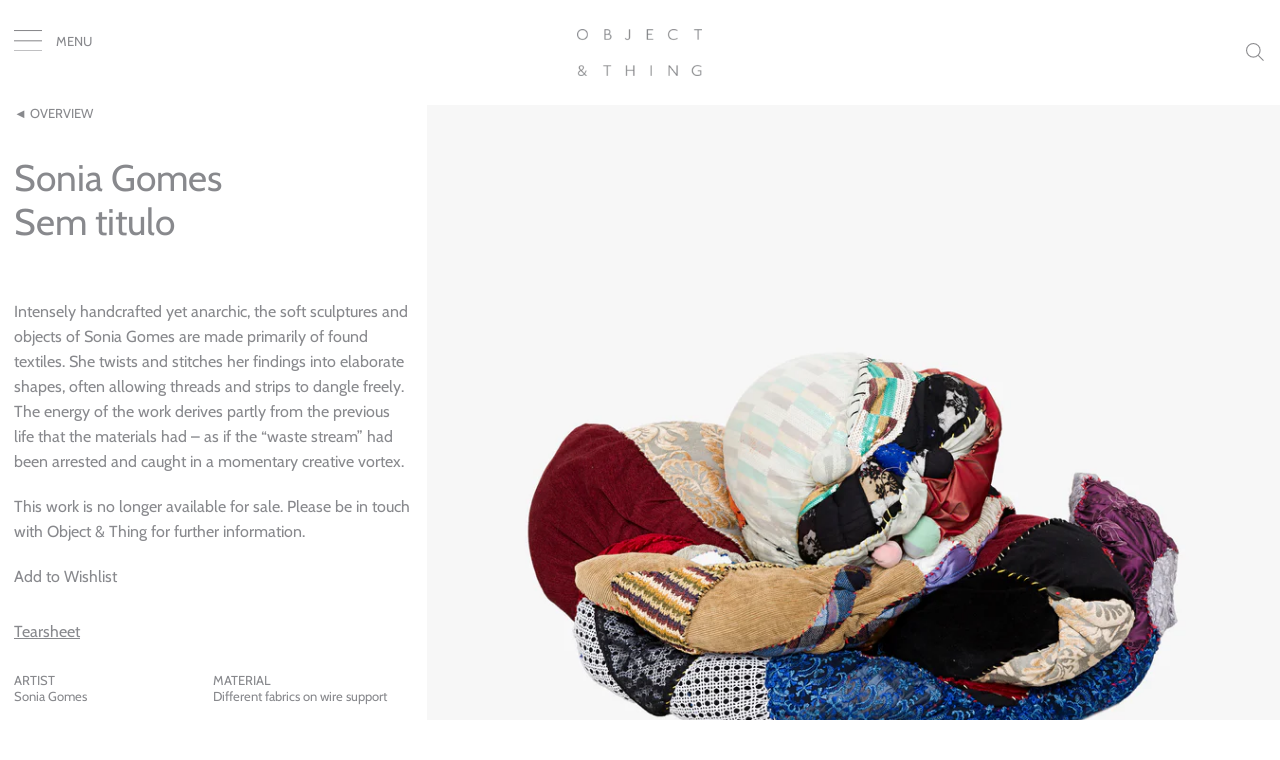

--- FILE ---
content_type: text/html; charset=utf-8
request_url: https://object-thing.com/products/mendessg02-01
body_size: 23827
content:
<!doctype html>
<html class="no-js" lang="en">
<head>
  
  <!--
    
    
    
    		ERIC WRENN OFFICE
    		ERICWRENNOFFICE.COM
    		
    		JON LUCAS
    		JON-L.COM
    
    
    
  -->

  <meta charset="utf-8">
  <meta http-equiv="X-UA-Compatible" content="IE=edge">
  <meta name="viewport" content="width=device-width,initial-scale=1">

  <meta name="theme-color" content="#ffffff">

  

  <link rel="canonical" href="https://object-thing.com/products/mendessg02-01">

  <title>OBJECT & THING | Mendes Wood DM, Sonia Gomes</title>

  
  
  <meta name="description" content="OBJECT & THING, founded by Abby Bangser, is a new art and design fair. The first edition will be in Brooklyn with objects also available online.">

  <meta property="og:description" content="OBJECT & THING, founded by Abby Bangser, is a new art and design fair. The first edition will be in Brooklyn with objects also available online." />
  <meta name="keywords" content="object, and, thing, object & thing, new, york">
  
  <link rel="icon" href="https://cdn.shopify.com/s/files/1/0064/1423/7749/files/favicon.png?3413977552520326670" sizes="96x96">
	
	<script async src="https://www.googletagmanager.com/gtag/js?id=UA-133648407-1"></script>
	<script>
	  window.dataLayer = window.dataLayer || [];
	  function gtag(){dataLayer.push(arguments);}
	  gtag('js', new Date());
	
	  gtag('config', 'UA-133648407-1');
	</script>

  <!--<link rel="stylesheet" href="//object-thing.com/cdn/shop/t/2/assets/jquery.mCustomScrollbar.css?v=21454133600868649371555687191">-->
  <link rel="stylesheet" href="https://cdnjs.cloudflare.com/ajax/libs/Swiper/4.5.0/css/swiper.min.css">

  <link href="//object-thing.com/cdn/shop/t/2/assets/theme.scss.css?v=19402381847114065831759252099" rel="stylesheet" type="text/css" media="all" />


  <script>
    window.theme = window.theme || {};
    theme.strings = {
      cartEmpty: "Your cart is currently empty.",
      savingHtml: "You're saving [savings]",
      addToCart: "Add to cart",
      soldOut: "Sold out",
      unavailable: "Unavailable",
      addressError: "Error looking up that address",
      addressNoResults: "No results for that address",
      addressQueryLimit: "You have exceeded the Google API usage limit. Consider upgrading to a \u003ca href=\"https:\/\/developers.google.com\/maps\/premium\/usage-limits\"\u003ePremium Plan\u003c\/a\u003e.",
      authError: "There was a problem authenticating your Google Maps API Key."
    };
    theme.settings = {
      cartType: "drawer",
      moneyFormat: "${{amount}}"
    };
  </script>

 
  
  <script src="https://cdnjs.cloudflare.com/ajax/libs/jquery/3.3.1/jquery.min.js"></script>

  <script src="https://cdnjs.cloudflare.com/ajax/libs/Swiper/4.5.0/js/swiper.min.js"></script>

  <script src="//object-thing.com/cdn/shop/t/2/assets/instastory.js?v=75395983335903223171573493586" ></script>
  <script src="//object-thing.com/cdn/shop/t/2/assets/lazysizes.min.js?v=37531750901115495291555085554" async="async"></script>
  <script src="//object-thing.com/cdn/shop/t/2/assets/fraction.min.js?v=144235818022723270571556570967" async="async"></script>
  

  

  <script src="//object-thing.com/cdn/shop/t/2/assets/vendor.js?v=141188699437036237251555085555" defer="defer"></script>

  <script src="//object-thing.com/cdn/shopifycloud/storefront/assets/themes_support/option_selection-b017cd28.js" defer="defer"></script>

  <script src="//object-thing.com/cdn/shop/t/2/assets/theme.js?v=161623642349278285581555085562" defer="defer"></script>

   <script src="//object-thing.com/cdn/shop/t/2/assets/cookies.js?v=9607349207001725821555085552" defer="defer"></script>
 

  <script src="//object-thing.com/cdn/shop/t/2/assets/scripts.js?v=24825934048794926691648627651" defer="defer"></script>

  <script>window.performance && window.performance.mark && window.performance.mark('shopify.content_for_header.start');</script><meta id="shopify-digital-wallet" name="shopify-digital-wallet" content="/6414237749/digital_wallets/dialog">
<link rel="alternate" type="application/json+oembed" href="https://object-thing.com/products/mendessg02-01.oembed">
<script async="async" src="/checkouts/internal/preloads.js?locale=en-US"></script>
<script id="shopify-features" type="application/json">{"accessToken":"f173e67baf9a5ce49f6bf549bf57fdd7","betas":["rich-media-storefront-analytics"],"domain":"object-thing.com","predictiveSearch":true,"shopId":6414237749,"locale":"en"}</script>
<script>var Shopify = Shopify || {};
Shopify.shop = "object-thing.myshopify.com";
Shopify.locale = "en";
Shopify.currency = {"active":"USD","rate":"1.0"};
Shopify.country = "US";
Shopify.theme = {"name":"Object \u0026 Thing v3.0","id":19731742773,"schema_name":"Boundless","schema_version":"8.0.0","theme_store_id":null,"role":"main"};
Shopify.theme.handle = "null";
Shopify.theme.style = {"id":null,"handle":null};
Shopify.cdnHost = "object-thing.com/cdn";
Shopify.routes = Shopify.routes || {};
Shopify.routes.root = "/";</script>
<script type="module">!function(o){(o.Shopify=o.Shopify||{}).modules=!0}(window);</script>
<script>!function(o){function n(){var o=[];function n(){o.push(Array.prototype.slice.apply(arguments))}return n.q=o,n}var t=o.Shopify=o.Shopify||{};t.loadFeatures=n(),t.autoloadFeatures=n()}(window);</script>
<script id="shop-js-analytics" type="application/json">{"pageType":"product"}</script>
<script defer="defer" async type="module" src="//object-thing.com/cdn/shopifycloud/shop-js/modules/v2/client.init-shop-cart-sync_IZsNAliE.en.esm.js"></script>
<script defer="defer" async type="module" src="//object-thing.com/cdn/shopifycloud/shop-js/modules/v2/chunk.common_0OUaOowp.esm.js"></script>
<script type="module">
  await import("//object-thing.com/cdn/shopifycloud/shop-js/modules/v2/client.init-shop-cart-sync_IZsNAliE.en.esm.js");
await import("//object-thing.com/cdn/shopifycloud/shop-js/modules/v2/chunk.common_0OUaOowp.esm.js");

  window.Shopify.SignInWithShop?.initShopCartSync?.({"fedCMEnabled":true,"windoidEnabled":true});

</script>
<script>(function() {
  var isLoaded = false;
  function asyncLoad() {
    if (isLoaded) return;
    isLoaded = true;
    var urls = ["https:\/\/chimpstatic.com\/mcjs-connected\/js\/users\/8a9c4596250293147dc538a68\/2ba957d3937c17ae4ad94aea8.js?shop=object-thing.myshopify.com","https:\/\/instafeed.nfcube.com\/cdn\/3a13237e94214a46200392cbfada3689.js?shop=object-thing.myshopify.com"];
    for (var i = 0; i < urls.length; i++) {
      var s = document.createElement('script');
      s.type = 'text/javascript';
      s.async = true;
      s.src = urls[i];
      var x = document.getElementsByTagName('script')[0];
      x.parentNode.insertBefore(s, x);
    }
  };
  if(window.attachEvent) {
    window.attachEvent('onload', asyncLoad);
  } else {
    window.addEventListener('load', asyncLoad, false);
  }
})();</script>
<script id="__st">var __st={"a":6414237749,"offset":-18000,"reqid":"e9df41c0-2527-448e-a5bc-f084eedc4acd-1768396035","pageurl":"object-thing.com\/products\/mendessg02-01","u":"b1ffa2eefd01","p":"product","rtyp":"product","rid":1627788181557};</script>
<script>window.ShopifyPaypalV4VisibilityTracking = true;</script>
<script id="captcha-bootstrap">!function(){'use strict';const t='contact',e='account',n='new_comment',o=[[t,t],['blogs',n],['comments',n],[t,'customer']],c=[[e,'customer_login'],[e,'guest_login'],[e,'recover_customer_password'],[e,'create_customer']],r=t=>t.map((([t,e])=>`form[action*='/${t}']:not([data-nocaptcha='true']) input[name='form_type'][value='${e}']`)).join(','),a=t=>()=>t?[...document.querySelectorAll(t)].map((t=>t.form)):[];function s(){const t=[...o],e=r(t);return a(e)}const i='password',u='form_key',d=['recaptcha-v3-token','g-recaptcha-response','h-captcha-response',i],f=()=>{try{return window.sessionStorage}catch{return}},m='__shopify_v',_=t=>t.elements[u];function p(t,e,n=!1){try{const o=window.sessionStorage,c=JSON.parse(o.getItem(e)),{data:r}=function(t){const{data:e,action:n}=t;return t[m]||n?{data:e,action:n}:{data:t,action:n}}(c);for(const[e,n]of Object.entries(r))t.elements[e]&&(t.elements[e].value=n);n&&o.removeItem(e)}catch(o){console.error('form repopulation failed',{error:o})}}const l='form_type',E='cptcha';function T(t){t.dataset[E]=!0}const w=window,h=w.document,L='Shopify',v='ce_forms',y='captcha';let A=!1;((t,e)=>{const n=(g='f06e6c50-85a8-45c8-87d0-21a2b65856fe',I='https://cdn.shopify.com/shopifycloud/storefront-forms-hcaptcha/ce_storefront_forms_captcha_hcaptcha.v1.5.2.iife.js',D={infoText:'Protected by hCaptcha',privacyText:'Privacy',termsText:'Terms'},(t,e,n)=>{const o=w[L][v],c=o.bindForm;if(c)return c(t,g,e,D).then(n);var r;o.q.push([[t,g,e,D],n]),r=I,A||(h.body.append(Object.assign(h.createElement('script'),{id:'captcha-provider',async:!0,src:r})),A=!0)});var g,I,D;w[L]=w[L]||{},w[L][v]=w[L][v]||{},w[L][v].q=[],w[L][y]=w[L][y]||{},w[L][y].protect=function(t,e){n(t,void 0,e),T(t)},Object.freeze(w[L][y]),function(t,e,n,w,h,L){const[v,y,A,g]=function(t,e,n){const i=e?o:[],u=t?c:[],d=[...i,...u],f=r(d),m=r(i),_=r(d.filter((([t,e])=>n.includes(e))));return[a(f),a(m),a(_),s()]}(w,h,L),I=t=>{const e=t.target;return e instanceof HTMLFormElement?e:e&&e.form},D=t=>v().includes(t);t.addEventListener('submit',(t=>{const e=I(t);if(!e)return;const n=D(e)&&!e.dataset.hcaptchaBound&&!e.dataset.recaptchaBound,o=_(e),c=g().includes(e)&&(!o||!o.value);(n||c)&&t.preventDefault(),c&&!n&&(function(t){try{if(!f())return;!function(t){const e=f();if(!e)return;const n=_(t);if(!n)return;const o=n.value;o&&e.removeItem(o)}(t);const e=Array.from(Array(32),(()=>Math.random().toString(36)[2])).join('');!function(t,e){_(t)||t.append(Object.assign(document.createElement('input'),{type:'hidden',name:u})),t.elements[u].value=e}(t,e),function(t,e){const n=f();if(!n)return;const o=[...t.querySelectorAll(`input[type='${i}']`)].map((({name:t})=>t)),c=[...d,...o],r={};for(const[a,s]of new FormData(t).entries())c.includes(a)||(r[a]=s);n.setItem(e,JSON.stringify({[m]:1,action:t.action,data:r}))}(t,e)}catch(e){console.error('failed to persist form',e)}}(e),e.submit())}));const S=(t,e)=>{t&&!t.dataset[E]&&(n(t,e.some((e=>e===t))),T(t))};for(const o of['focusin','change'])t.addEventListener(o,(t=>{const e=I(t);D(e)&&S(e,y())}));const B=e.get('form_key'),M=e.get(l),P=B&&M;t.addEventListener('DOMContentLoaded',(()=>{const t=y();if(P)for(const e of t)e.elements[l].value===M&&p(e,B);[...new Set([...A(),...v().filter((t=>'true'===t.dataset.shopifyCaptcha))])].forEach((e=>S(e,t)))}))}(h,new URLSearchParams(w.location.search),n,t,e,['guest_login'])})(!0,!0)}();</script>
<script integrity="sha256-4kQ18oKyAcykRKYeNunJcIwy7WH5gtpwJnB7kiuLZ1E=" data-source-attribution="shopify.loadfeatures" defer="defer" src="//object-thing.com/cdn/shopifycloud/storefront/assets/storefront/load_feature-a0a9edcb.js" crossorigin="anonymous"></script>
<script data-source-attribution="shopify.dynamic_checkout.dynamic.init">var Shopify=Shopify||{};Shopify.PaymentButton=Shopify.PaymentButton||{isStorefrontPortableWallets:!0,init:function(){window.Shopify.PaymentButton.init=function(){};var t=document.createElement("script");t.src="https://object-thing.com/cdn/shopifycloud/portable-wallets/latest/portable-wallets.en.js",t.type="module",document.head.appendChild(t)}};
</script>
<script data-source-attribution="shopify.dynamic_checkout.buyer_consent">
  function portableWalletsHideBuyerConsent(e){var t=document.getElementById("shopify-buyer-consent"),n=document.getElementById("shopify-subscription-policy-button");t&&n&&(t.classList.add("hidden"),t.setAttribute("aria-hidden","true"),n.removeEventListener("click",e))}function portableWalletsShowBuyerConsent(e){var t=document.getElementById("shopify-buyer-consent"),n=document.getElementById("shopify-subscription-policy-button");t&&n&&(t.classList.remove("hidden"),t.removeAttribute("aria-hidden"),n.addEventListener("click",e))}window.Shopify?.PaymentButton&&(window.Shopify.PaymentButton.hideBuyerConsent=portableWalletsHideBuyerConsent,window.Shopify.PaymentButton.showBuyerConsent=portableWalletsShowBuyerConsent);
</script>
<script data-source-attribution="shopify.dynamic_checkout.cart.bootstrap">document.addEventListener("DOMContentLoaded",(function(){function t(){return document.querySelector("shopify-accelerated-checkout-cart, shopify-accelerated-checkout")}if(t())Shopify.PaymentButton.init();else{new MutationObserver((function(e,n){t()&&(Shopify.PaymentButton.init(),n.disconnect())})).observe(document.body,{childList:!0,subtree:!0})}}));
</script>

<script>window.performance && window.performance.mark && window.performance.mark('shopify.content_for_header.end');</script>

<!-- Facebook Pixel Code -->
<script>
!function(f,b,e,v,n,t,s)
{if(f.fbq)return;n=f.fbq=function(){n.callMethod?
n.callMethod.apply(n,arguments):n.queue.push(arguments)};
if(!f._fbq)f._fbq=n;n.push=n;n.loaded=!0;n.version='2.0';
n.queue=[];t=b.createElement(e);t.async=!0;
t.src=v;s=b.getElementsByTagName(e)[0];
s.parentNode.insertBefore(t,s)}(window,document,'script',
'https://connect.facebook.net/en_US/fbevents.js');
 fbq('init', '319594262062481'); 
fbq('track', 'PageView');
</script>
<noscript>
 <img height="1" width="1" 
src="https://www.facebook.com/tr?id=319594262062481&ev=PageView
&noscript=1"/>
</noscript>
<!-- End Facebook Pixel Code -->

<meta property="og:image" content="https://cdn.shopify.com/s/files/1/0064/1423/7749/products/Sonia_Gomes_3.jpg?v=1556565343" />
<meta property="og:image:secure_url" content="https://cdn.shopify.com/s/files/1/0064/1423/7749/products/Sonia_Gomes_3.jpg?v=1556565343" />
<meta property="og:image:width" content="3000" />
<meta property="og:image:height" content="3000" />
<link href="https://monorail-edge.shopifysvc.com" rel="dns-prefetch">
<script>(function(){if ("sendBeacon" in navigator && "performance" in window) {try {var session_token_from_headers = performance.getEntriesByType('navigation')[0].serverTiming.find(x => x.name == '_s').description;} catch {var session_token_from_headers = undefined;}var session_cookie_matches = document.cookie.match(/_shopify_s=([^;]*)/);var session_token_from_cookie = session_cookie_matches && session_cookie_matches.length === 2 ? session_cookie_matches[1] : "";var session_token = session_token_from_headers || session_token_from_cookie || "";function handle_abandonment_event(e) {var entries = performance.getEntries().filter(function(entry) {return /monorail-edge.shopifysvc.com/.test(entry.name);});if (!window.abandonment_tracked && entries.length === 0) {window.abandonment_tracked = true;var currentMs = Date.now();var navigation_start = performance.timing.navigationStart;var payload = {shop_id: 6414237749,url: window.location.href,navigation_start,duration: currentMs - navigation_start,session_token,page_type: "product"};window.navigator.sendBeacon("https://monorail-edge.shopifysvc.com/v1/produce", JSON.stringify({schema_id: "online_store_buyer_site_abandonment/1.1",payload: payload,metadata: {event_created_at_ms: currentMs,event_sent_at_ms: currentMs}}));}}window.addEventListener('pagehide', handle_abandonment_event);}}());</script>
<script id="web-pixels-manager-setup">(function e(e,d,r,n,o){if(void 0===o&&(o={}),!Boolean(null===(a=null===(i=window.Shopify)||void 0===i?void 0:i.analytics)||void 0===a?void 0:a.replayQueue)){var i,a;window.Shopify=window.Shopify||{};var t=window.Shopify;t.analytics=t.analytics||{};var s=t.analytics;s.replayQueue=[],s.publish=function(e,d,r){return s.replayQueue.push([e,d,r]),!0};try{self.performance.mark("wpm:start")}catch(e){}var l=function(){var e={modern:/Edge?\/(1{2}[4-9]|1[2-9]\d|[2-9]\d{2}|\d{4,})\.\d+(\.\d+|)|Firefox\/(1{2}[4-9]|1[2-9]\d|[2-9]\d{2}|\d{4,})\.\d+(\.\d+|)|Chrom(ium|e)\/(9{2}|\d{3,})\.\d+(\.\d+|)|(Maci|X1{2}).+ Version\/(15\.\d+|(1[6-9]|[2-9]\d|\d{3,})\.\d+)([,.]\d+|)( \(\w+\)|)( Mobile\/\w+|) Safari\/|Chrome.+OPR\/(9{2}|\d{3,})\.\d+\.\d+|(CPU[ +]OS|iPhone[ +]OS|CPU[ +]iPhone|CPU IPhone OS|CPU iPad OS)[ +]+(15[._]\d+|(1[6-9]|[2-9]\d|\d{3,})[._]\d+)([._]\d+|)|Android:?[ /-](13[3-9]|1[4-9]\d|[2-9]\d{2}|\d{4,})(\.\d+|)(\.\d+|)|Android.+Firefox\/(13[5-9]|1[4-9]\d|[2-9]\d{2}|\d{4,})\.\d+(\.\d+|)|Android.+Chrom(ium|e)\/(13[3-9]|1[4-9]\d|[2-9]\d{2}|\d{4,})\.\d+(\.\d+|)|SamsungBrowser\/([2-9]\d|\d{3,})\.\d+/,legacy:/Edge?\/(1[6-9]|[2-9]\d|\d{3,})\.\d+(\.\d+|)|Firefox\/(5[4-9]|[6-9]\d|\d{3,})\.\d+(\.\d+|)|Chrom(ium|e)\/(5[1-9]|[6-9]\d|\d{3,})\.\d+(\.\d+|)([\d.]+$|.*Safari\/(?![\d.]+ Edge\/[\d.]+$))|(Maci|X1{2}).+ Version\/(10\.\d+|(1[1-9]|[2-9]\d|\d{3,})\.\d+)([,.]\d+|)( \(\w+\)|)( Mobile\/\w+|) Safari\/|Chrome.+OPR\/(3[89]|[4-9]\d|\d{3,})\.\d+\.\d+|(CPU[ +]OS|iPhone[ +]OS|CPU[ +]iPhone|CPU IPhone OS|CPU iPad OS)[ +]+(10[._]\d+|(1[1-9]|[2-9]\d|\d{3,})[._]\d+)([._]\d+|)|Android:?[ /-](13[3-9]|1[4-9]\d|[2-9]\d{2}|\d{4,})(\.\d+|)(\.\d+|)|Mobile Safari.+OPR\/([89]\d|\d{3,})\.\d+\.\d+|Android.+Firefox\/(13[5-9]|1[4-9]\d|[2-9]\d{2}|\d{4,})\.\d+(\.\d+|)|Android.+Chrom(ium|e)\/(13[3-9]|1[4-9]\d|[2-9]\d{2}|\d{4,})\.\d+(\.\d+|)|Android.+(UC? ?Browser|UCWEB|U3)[ /]?(15\.([5-9]|\d{2,})|(1[6-9]|[2-9]\d|\d{3,})\.\d+)\.\d+|SamsungBrowser\/(5\.\d+|([6-9]|\d{2,})\.\d+)|Android.+MQ{2}Browser\/(14(\.(9|\d{2,})|)|(1[5-9]|[2-9]\d|\d{3,})(\.\d+|))(\.\d+|)|K[Aa][Ii]OS\/(3\.\d+|([4-9]|\d{2,})\.\d+)(\.\d+|)/},d=e.modern,r=e.legacy,n=navigator.userAgent;return n.match(d)?"modern":n.match(r)?"legacy":"unknown"}(),u="modern"===l?"modern":"legacy",c=(null!=n?n:{modern:"",legacy:""})[u],f=function(e){return[e.baseUrl,"/wpm","/b",e.hashVersion,"modern"===e.buildTarget?"m":"l",".js"].join("")}({baseUrl:d,hashVersion:r,buildTarget:u}),m=function(e){var d=e.version,r=e.bundleTarget,n=e.surface,o=e.pageUrl,i=e.monorailEndpoint;return{emit:function(e){var a=e.status,t=e.errorMsg,s=(new Date).getTime(),l=JSON.stringify({metadata:{event_sent_at_ms:s},events:[{schema_id:"web_pixels_manager_load/3.1",payload:{version:d,bundle_target:r,page_url:o,status:a,surface:n,error_msg:t},metadata:{event_created_at_ms:s}}]});if(!i)return console&&console.warn&&console.warn("[Web Pixels Manager] No Monorail endpoint provided, skipping logging."),!1;try{return self.navigator.sendBeacon.bind(self.navigator)(i,l)}catch(e){}var u=new XMLHttpRequest;try{return u.open("POST",i,!0),u.setRequestHeader("Content-Type","text/plain"),u.send(l),!0}catch(e){return console&&console.warn&&console.warn("[Web Pixels Manager] Got an unhandled error while logging to Monorail."),!1}}}}({version:r,bundleTarget:l,surface:e.surface,pageUrl:self.location.href,monorailEndpoint:e.monorailEndpoint});try{o.browserTarget=l,function(e){var d=e.src,r=e.async,n=void 0===r||r,o=e.onload,i=e.onerror,a=e.sri,t=e.scriptDataAttributes,s=void 0===t?{}:t,l=document.createElement("script"),u=document.querySelector("head"),c=document.querySelector("body");if(l.async=n,l.src=d,a&&(l.integrity=a,l.crossOrigin="anonymous"),s)for(var f in s)if(Object.prototype.hasOwnProperty.call(s,f))try{l.dataset[f]=s[f]}catch(e){}if(o&&l.addEventListener("load",o),i&&l.addEventListener("error",i),u)u.appendChild(l);else{if(!c)throw new Error("Did not find a head or body element to append the script");c.appendChild(l)}}({src:f,async:!0,onload:function(){if(!function(){var e,d;return Boolean(null===(d=null===(e=window.Shopify)||void 0===e?void 0:e.analytics)||void 0===d?void 0:d.initialized)}()){var d=window.webPixelsManager.init(e)||void 0;if(d){var r=window.Shopify.analytics;r.replayQueue.forEach((function(e){var r=e[0],n=e[1],o=e[2];d.publishCustomEvent(r,n,o)})),r.replayQueue=[],r.publish=d.publishCustomEvent,r.visitor=d.visitor,r.initialized=!0}}},onerror:function(){return m.emit({status:"failed",errorMsg:"".concat(f," has failed to load")})},sri:function(e){var d=/^sha384-[A-Za-z0-9+/=]+$/;return"string"==typeof e&&d.test(e)}(c)?c:"",scriptDataAttributes:o}),m.emit({status:"loading"})}catch(e){m.emit({status:"failed",errorMsg:(null==e?void 0:e.message)||"Unknown error"})}}})({shopId: 6414237749,storefrontBaseUrl: "https://object-thing.com",extensionsBaseUrl: "https://extensions.shopifycdn.com/cdn/shopifycloud/web-pixels-manager",monorailEndpoint: "https://monorail-edge.shopifysvc.com/unstable/produce_batch",surface: "storefront-renderer",enabledBetaFlags: ["2dca8a86","a0d5f9d2"],webPixelsConfigList: [{"id":"68550709","eventPayloadVersion":"v1","runtimeContext":"LAX","scriptVersion":"1","type":"CUSTOM","privacyPurposes":["MARKETING"],"name":"Meta pixel (migrated)"},{"id":"92471349","eventPayloadVersion":"v1","runtimeContext":"LAX","scriptVersion":"1","type":"CUSTOM","privacyPurposes":["ANALYTICS"],"name":"Google Analytics tag (migrated)"},{"id":"shopify-app-pixel","configuration":"{}","eventPayloadVersion":"v1","runtimeContext":"STRICT","scriptVersion":"0450","apiClientId":"shopify-pixel","type":"APP","privacyPurposes":["ANALYTICS","MARKETING"]},{"id":"shopify-custom-pixel","eventPayloadVersion":"v1","runtimeContext":"LAX","scriptVersion":"0450","apiClientId":"shopify-pixel","type":"CUSTOM","privacyPurposes":["ANALYTICS","MARKETING"]}],isMerchantRequest: false,initData: {"shop":{"name":"Object \u0026 Thing","paymentSettings":{"currencyCode":"USD"},"myshopifyDomain":"object-thing.myshopify.com","countryCode":"US","storefrontUrl":"https:\/\/object-thing.com"},"customer":null,"cart":null,"checkout":null,"productVariants":[{"price":{"amount":0.0,"currencyCode":"USD"},"product":{"title":"Sem titulo","vendor":"Mendes Wood DM","id":"1627788181557","untranslatedTitle":"Sem titulo","url":"\/products\/mendessg02-01","type":""},"id":"14294367174709","image":{"src":"\/\/object-thing.com\/cdn\/shop\/products\/Sonia_Gomes_3.jpg?v=1556565343"},"sku":"","title":"Default Title","untranslatedTitle":"Default Title"}],"purchasingCompany":null},},"https://object-thing.com/cdn","7cecd0b6w90c54c6cpe92089d5m57a67346",{"modern":"","legacy":""},{"shopId":"6414237749","storefrontBaseUrl":"https:\/\/object-thing.com","extensionBaseUrl":"https:\/\/extensions.shopifycdn.com\/cdn\/shopifycloud\/web-pixels-manager","surface":"storefront-renderer","enabledBetaFlags":"[\"2dca8a86\", \"a0d5f9d2\"]","isMerchantRequest":"false","hashVersion":"7cecd0b6w90c54c6cpe92089d5m57a67346","publish":"custom","events":"[[\"page_viewed\",{}],[\"product_viewed\",{\"productVariant\":{\"price\":{\"amount\":0.0,\"currencyCode\":\"USD\"},\"product\":{\"title\":\"Sem titulo\",\"vendor\":\"Mendes Wood DM\",\"id\":\"1627788181557\",\"untranslatedTitle\":\"Sem titulo\",\"url\":\"\/products\/mendessg02-01\",\"type\":\"\"},\"id\":\"14294367174709\",\"image\":{\"src\":\"\/\/object-thing.com\/cdn\/shop\/products\/Sonia_Gomes_3.jpg?v=1556565343\"},\"sku\":\"\",\"title\":\"Default Title\",\"untranslatedTitle\":\"Default Title\"}}]]"});</script><script>
  window.ShopifyAnalytics = window.ShopifyAnalytics || {};
  window.ShopifyAnalytics.meta = window.ShopifyAnalytics.meta || {};
  window.ShopifyAnalytics.meta.currency = 'USD';
  var meta = {"product":{"id":1627788181557,"gid":"gid:\/\/shopify\/Product\/1627788181557","vendor":"Mendes Wood DM","type":"","handle":"mendessg02-01","variants":[{"id":14294367174709,"price":0,"name":"Sem titulo","public_title":null,"sku":""}],"remote":false},"page":{"pageType":"product","resourceType":"product","resourceId":1627788181557,"requestId":"e9df41c0-2527-448e-a5bc-f084eedc4acd-1768396035"}};
  for (var attr in meta) {
    window.ShopifyAnalytics.meta[attr] = meta[attr];
  }
</script>
<script class="analytics">
  (function () {
    var customDocumentWrite = function(content) {
      var jquery = null;

      if (window.jQuery) {
        jquery = window.jQuery;
      } else if (window.Checkout && window.Checkout.$) {
        jquery = window.Checkout.$;
      }

      if (jquery) {
        jquery('body').append(content);
      }
    };

    var hasLoggedConversion = function(token) {
      if (token) {
        return document.cookie.indexOf('loggedConversion=' + token) !== -1;
      }
      return false;
    }

    var setCookieIfConversion = function(token) {
      if (token) {
        var twoMonthsFromNow = new Date(Date.now());
        twoMonthsFromNow.setMonth(twoMonthsFromNow.getMonth() + 2);

        document.cookie = 'loggedConversion=' + token + '; expires=' + twoMonthsFromNow;
      }
    }

    var trekkie = window.ShopifyAnalytics.lib = window.trekkie = window.trekkie || [];
    if (trekkie.integrations) {
      return;
    }
    trekkie.methods = [
      'identify',
      'page',
      'ready',
      'track',
      'trackForm',
      'trackLink'
    ];
    trekkie.factory = function(method) {
      return function() {
        var args = Array.prototype.slice.call(arguments);
        args.unshift(method);
        trekkie.push(args);
        return trekkie;
      };
    };
    for (var i = 0; i < trekkie.methods.length; i++) {
      var key = trekkie.methods[i];
      trekkie[key] = trekkie.factory(key);
    }
    trekkie.load = function(config) {
      trekkie.config = config || {};
      trekkie.config.initialDocumentCookie = document.cookie;
      var first = document.getElementsByTagName('script')[0];
      var script = document.createElement('script');
      script.type = 'text/javascript';
      script.onerror = function(e) {
        var scriptFallback = document.createElement('script');
        scriptFallback.type = 'text/javascript';
        scriptFallback.onerror = function(error) {
                var Monorail = {
      produce: function produce(monorailDomain, schemaId, payload) {
        var currentMs = new Date().getTime();
        var event = {
          schema_id: schemaId,
          payload: payload,
          metadata: {
            event_created_at_ms: currentMs,
            event_sent_at_ms: currentMs
          }
        };
        return Monorail.sendRequest("https://" + monorailDomain + "/v1/produce", JSON.stringify(event));
      },
      sendRequest: function sendRequest(endpointUrl, payload) {
        // Try the sendBeacon API
        if (window && window.navigator && typeof window.navigator.sendBeacon === 'function' && typeof window.Blob === 'function' && !Monorail.isIos12()) {
          var blobData = new window.Blob([payload], {
            type: 'text/plain'
          });

          if (window.navigator.sendBeacon(endpointUrl, blobData)) {
            return true;
          } // sendBeacon was not successful

        } // XHR beacon

        var xhr = new XMLHttpRequest();

        try {
          xhr.open('POST', endpointUrl);
          xhr.setRequestHeader('Content-Type', 'text/plain');
          xhr.send(payload);
        } catch (e) {
          console.log(e);
        }

        return false;
      },
      isIos12: function isIos12() {
        return window.navigator.userAgent.lastIndexOf('iPhone; CPU iPhone OS 12_') !== -1 || window.navigator.userAgent.lastIndexOf('iPad; CPU OS 12_') !== -1;
      }
    };
    Monorail.produce('monorail-edge.shopifysvc.com',
      'trekkie_storefront_load_errors/1.1',
      {shop_id: 6414237749,
      theme_id: 19731742773,
      app_name: "storefront",
      context_url: window.location.href,
      source_url: "//object-thing.com/cdn/s/trekkie.storefront.55c6279c31a6628627b2ba1c5ff367020da294e2.min.js"});

        };
        scriptFallback.async = true;
        scriptFallback.src = '//object-thing.com/cdn/s/trekkie.storefront.55c6279c31a6628627b2ba1c5ff367020da294e2.min.js';
        first.parentNode.insertBefore(scriptFallback, first);
      };
      script.async = true;
      script.src = '//object-thing.com/cdn/s/trekkie.storefront.55c6279c31a6628627b2ba1c5ff367020da294e2.min.js';
      first.parentNode.insertBefore(script, first);
    };
    trekkie.load(
      {"Trekkie":{"appName":"storefront","development":false,"defaultAttributes":{"shopId":6414237749,"isMerchantRequest":null,"themeId":19731742773,"themeCityHash":"13759518069950349575","contentLanguage":"en","currency":"USD","eventMetadataId":"f324804a-ba3a-4c9c-843a-8c347036d4dd"},"isServerSideCookieWritingEnabled":true,"monorailRegion":"shop_domain","enabledBetaFlags":["65f19447"]},"Session Attribution":{},"S2S":{"facebookCapiEnabled":false,"source":"trekkie-storefront-renderer","apiClientId":580111}}
    );

    var loaded = false;
    trekkie.ready(function() {
      if (loaded) return;
      loaded = true;

      window.ShopifyAnalytics.lib = window.trekkie;

      var originalDocumentWrite = document.write;
      document.write = customDocumentWrite;
      try { window.ShopifyAnalytics.merchantGoogleAnalytics.call(this); } catch(error) {};
      document.write = originalDocumentWrite;

      window.ShopifyAnalytics.lib.page(null,{"pageType":"product","resourceType":"product","resourceId":1627788181557,"requestId":"e9df41c0-2527-448e-a5bc-f084eedc4acd-1768396035","shopifyEmitted":true});

      var match = window.location.pathname.match(/checkouts\/(.+)\/(thank_you|post_purchase)/)
      var token = match? match[1]: undefined;
      if (!hasLoggedConversion(token)) {
        setCookieIfConversion(token);
        window.ShopifyAnalytics.lib.track("Viewed Product",{"currency":"USD","variantId":14294367174709,"productId":1627788181557,"productGid":"gid:\/\/shopify\/Product\/1627788181557","name":"Sem titulo","price":"0.00","sku":"","brand":"Mendes Wood DM","variant":null,"category":"","nonInteraction":true,"remote":false},undefined,undefined,{"shopifyEmitted":true});
      window.ShopifyAnalytics.lib.track("monorail:\/\/trekkie_storefront_viewed_product\/1.1",{"currency":"USD","variantId":14294367174709,"productId":1627788181557,"productGid":"gid:\/\/shopify\/Product\/1627788181557","name":"Sem titulo","price":"0.00","sku":"","brand":"Mendes Wood DM","variant":null,"category":"","nonInteraction":true,"remote":false,"referer":"https:\/\/object-thing.com\/products\/mendessg02-01"});
      }
    });


        var eventsListenerScript = document.createElement('script');
        eventsListenerScript.async = true;
        eventsListenerScript.src = "//object-thing.com/cdn/shopifycloud/storefront/assets/shop_events_listener-3da45d37.js";
        document.getElementsByTagName('head')[0].appendChild(eventsListenerScript);

})();</script>
  <script>
  if (!window.ga || (window.ga && typeof window.ga !== 'function')) {
    window.ga = function ga() {
      (window.ga.q = window.ga.q || []).push(arguments);
      if (window.Shopify && window.Shopify.analytics && typeof window.Shopify.analytics.publish === 'function') {
        window.Shopify.analytics.publish("ga_stub_called", {}, {sendTo: "google_osp_migration"});
      }
      console.error("Shopify's Google Analytics stub called with:", Array.from(arguments), "\nSee https://help.shopify.com/manual/promoting-marketing/pixels/pixel-migration#google for more information.");
    };
    if (window.Shopify && window.Shopify.analytics && typeof window.Shopify.analytics.publish === 'function') {
      window.Shopify.analytics.publish("ga_stub_initialized", {}, {sendTo: "google_osp_migration"});
    }
  }
</script>
<script
  defer
  src="https://object-thing.com/cdn/shopifycloud/perf-kit/shopify-perf-kit-3.0.3.min.js"
  data-application="storefront-renderer"
  data-shop-id="6414237749"
  data-render-region="gcp-us-central1"
  data-page-type="product"
  data-theme-instance-id="19731742773"
  data-theme-name="Boundless"
  data-theme-version="8.0.0"
  data-monorail-region="shop_domain"
  data-resource-timing-sampling-rate="10"
  data-shs="true"
  data-shs-beacon="true"
  data-shs-export-with-fetch="true"
  data-shs-logs-sample-rate="1"
  data-shs-beacon-endpoint="https://object-thing.com/api/collect"
></script>
</head>

<body id="sem-titulo" class="template-product" >


  <div id="SearchDrawer" class="search-bar drawer drawer--top">
    <div class="search-bar__table">
      <form action="/search" method="get" class="search-bar__table-cell search-bar__form" role="search">
        <div class="search-bar__table">
          <div class="search-bar__table-cell search-bar__icon-cell">
            <button type="submit" class="search-bar__icon-button search-bar__submit">
               <img src="//object-thing.com/cdn/shop/t/2/assets/search.svg?v=94202770169944803201555085554" aria-hidden="true" alt="Search Icon" style="width:18px"/>
            </button>
          </div>
          <div class="search-bar__table-cell">
            <input type="search" id="SearchInput" name="q" value="" placeholder="Search Object & Thing" aria-label="Search our store" class="search-bar__input">
          </div>
        </div>
      </form>
     <!--  <div class="search-bar__table-cell text-right">
        <button type="button" class="search-bar__icon-button search-bar__close js-drawer-close">
          <span class="icon icon-x" aria-hidden="true"></span>
          <span class="icon__fallback-text">close (esc)</span>
        </button>
      </div> -->
    </div>
  </div>
  <div id="NavDrawer" class="drawer drawer--left">
  <div id="shopify-section-sidebar-menu" class="shopify-section sidebar-menu-section"><div class="drawer__header" data-section-id="sidebar-menu" data-section-type="sidebar-menu-section">
  <!-- <div  style="vertical-align:top;"> -->
    <button type="button" class="drawer__close-button js-drawer-close">
      <!-- <span class="icon icon-x" aria-hidden="true"></span> -->
       <img src="//object-thing.com/cdn/shop/t/2/assets/close.svg?v=52874339730659298271555085552" aria-hidden="true" alt="Close Icon" style="width:25px"/>
      <span class="icon__fallback-text">Close menu</span>
    </button>
  <!-- </div> -->

  <div class="grid__item one-half medium-up--one-sixth text-right sidebar-icons"
  style="position: absolute;top: 0;right: 0;margin: 19px;">
      
    <div style="display:none">
      

      <a href="/account">
        <h5 class="icon">Log In</h5>
      </a>
      
      <h5 class="icon">
        &ensp;|&ensp;
      </h5>

      <a href="/account/register">
        <h5 class="icon">Sign Up</h5>
      </a>
      
      
      
    </div>
    
  </div>

</div>
<div class="drawer__inner">

 <div class="grid__item one-third medium-up--one-sixth text-right sidebar-icons"
  style="position: absolute;bottom: 0;right: 0;margin: 19px;">
      
    <div class="icons" style="display:none">

      <a href="/search">
        <img src="//object-thing.com/cdn/shop/t/2/assets/search.svg?v=94202770169944803201555085554" aria-hidden="true" alt="Search Icon" style="width:18px"/>
        <!-- <span class="icon__fallback-text">Search</span> -->
      </a>

       <a href="#swym-wishlist" class="swym-wishlist">
        <img src="//object-thing.com/cdn/shop/t/2/assets/heart.svg?v=68899487197066260871555085552" aria-hidden="true" alt="Wishlist Icon" style="width:18px"/>
        <!-- <span class="icon__fallback-text">Search</span> -->
      </a>
     
      <a href="/cart" class="shadow">
        <!-- <span class="icon icon-cart" aria-hidden="true"></span> -->
        <img src="//object-thing.com/cdn/shop/t/2/assets/cart.svg?v=134148162061693256351555085551" aria-hidden="true" alt="Cart Icon" style="width:25px"/>
        <!-- <span class="icon__fallback-text">Cart</span> -->
      </a>
    </div>
    
  </div>

  <ul class="drawer-nav">
    
      
      
        <li class="drawer-nav__item">
          <a href="/pages/a-summer-arrangement-object-thing-at-longhouse" class="drawer-nav__link h3">At LongHouse</a>
        </li>
      
    
      
      
        

        

        <li class="drawer-nav__item" aria-haspopup="true">
          <div class="drawer-nav__has-sublist">
            <a href="/pages/at-the-rose-house" class="drawer-nav__link h3 ">Past Exhibitions</a>
            <div class="drawer-nav__toggle">
              <button type="button" class="drawer-nav__toggle-button" aria-expanded="false" aria-label="Past Exhibitions Menu" aria-controls="Submenu-2">
                <span class="icon icon-plus" aria-hidden="true"></span>
              </button>
            </div>
          </div>
          <ul class="drawer-nav__sublist" id="Submenu-2">
            
              
                <li class="drawer-nav__item">
                  <a href="/pages/at-the-rose-house" class="drawer-nav__link h4">At The Rose House</a>
                </li>
              
            
              
                <li class="drawer-nav__item">
                  <a href="/pages/madoo" class="drawer-nav__link h4">At Madoo</a>
                </li>
              
            
              
                <li class="drawer-nav__item">
                  <a href="/pages/luss-house" class="drawer-nav__link h4">At The Luss House</a>
                </li>
              
            
              
                <li class="drawer-nav__item">
                  <a href="/pages/stone-barns-center" class="drawer-nav__link h4">The Gallery at Stone Barns</a>
                </li>
              
            
              
                <li class="drawer-nav__item">
                  <a href="/pages/at-the-noyes-house" class="drawer-nav__link h4">At The Noyes House</a>
                </li>
              
            
              
                <li class="drawer-nav__item">
                  <a href="/pages/independent" class="drawer-nav__link h4">Independent Art Fair</a>
                </li>
              
            
              
                <li class="drawer-nav__item">
                  <a href="/pages/2019" class="drawer-nav__link h4">99 Scott</a>
                </li>
              
            
          </ul>
        </li>
      
    
      
      
        <li class="drawer-nav__item">
          <a href="/pages/about" class="drawer-nav__link h3">About</a>
        </li>
      
    

    <li class="drawer-nav__spacer"></li>

    <!--   
    
      
        <li class="drawer-nav__item drawer-nav__item--secondary">
          <a href="/account/login" id="customer_login_link">Log in</a>
        </li>
        <li class="drawer-nav__item drawer-nav__item--secondary">
          <a href="/account/register" id="customer_register_link">Create account</a>
        </li>
      
     
    -->

    

  <li class="drawer-nav__item drawer-nav__item--secondary">
      
    </li>
  </ul>
<!-- 
  <ul class="list--inline social-icons social-icons--drawer">
    
    
    
    
    
      <li>
        <a href="https://www.instagram.com/object_thing/" title="Object &amp; Thing on Instagram">
          <span class="icon icon-instagram" aria-hidden="true"></span>
          <span class="visually-hidden">Instagram</span>
        </a>
      </li>
    
    
    
    
    
    
  </ul>
 -->


</div>




</div>
  </div>
  <div id="CartDrawer" class="drawer drawer--right drawer--has-fixed-footer">
    <div class="drawer__header">
      <div class="drawer__close">
        <button type="button" class="drawer__close-button js-drawer-close">
          <img src="//object-thing.com/cdn/shop/t/2/assets/close.svg?v=52874339730659298271555085552" aria-hidden="true" alt="Close Icon" style="width:14px"/>
          <!-- <span class="icon icon-x" aria-hidden="true"></span>
          <span class="icon__fallback-text">Close cart</span> -->
        </button>
      </div>
    </div>
    <div class="drawer__inner">
      <div id="CartContainer">
      </div>
    </div>
  </div>

  <div id="PageContainer">
    <div id="shopify-section-announcement-bar" class="shopify-section">




</div>

    <div class="site-header-wrapper">
      <div class="site-header-container">
        <div id="shopify-section-header" class="shopify-section header-section"><style>
  .site-header__logo img {
    max-width:125px;
   /* max-width: 180px;*/
  }
  @media screen and (max-width: 749px) {
    .site-header__logo img {
      max-width: 100%;
    }
  }
</style>

<header class="site-header" role="banner" data-section-id="header" data-section-type="header-section">
  <div class="grid grid--no-gutters grid--table site-header__inner"
  style="padding:0 14px;">
    <div class="grid__item one-third medium-up--one-sixth menu-icon"
    >
      <button type="button" class="site-header__link text-link site-header__toggle-nav js-drawer-open-left">
        <!-- <span class="icon icon-hamburger" aria-hidden="true"></span> -->
          <img src="//object-thing.com/cdn/shop/t/2/assets/menu.svg?v=88941439945906150051555085554?2" aria-hidden="true" alt="Menu Icon" style="width:28px;"/>
          <h5 class="menu-text">
            MENU
          </h5>
        <!-- <span class="icon__fallback-text">Menu</span> -->
      </button>
    </div>
    <div class="grid__item one-third medium-up--two-thirds">
      <div class="site-header__logo h1" itemscope itemtype="http://schema.org/Organization"><a href="/" itemprop="url" class="site-header__logo-link">
              
              <img class="site-header__logo-image" src="//object-thing.com/cdn/shop/files/object-thing_180x_f35cd6c4-c041-40b2-8846-f42af0700492_180x.png?v=1613705871"
              srcset="//object-thing.com/cdn/shop/files/object-thing_180x_f35cd6c4-c041-40b2-8846-f42af0700492_180x.png?v=1613705871 1x, //object-thing.com/cdn/shop/files/object-thing_180x_f35cd6c4-c041-40b2-8846-f42af0700492_180x@2x.png?v=1613705871 2x" alt="Object &amp; Thing" itemprop="logo">
            </a></div>
    </div>

    <div class="grid__item one-third medium-up--one-sixth text-right header-icons">
      
    <div style="display:none;">
      

    <a href="/account" >
        <h5 class="icon">Log In</h5>
      </a>
      
      <h5 class="icon">
        &ensp;|&ensp;
      </h5>

      

      <a href="/account/register" >
        <h5 class="icon">Sign Up</h5>
      </a>
      
      
    </div>
    <div class="icons">

      <a href="/search" class="site-header__link site-header__search js-drawer-open-top">
        <img src="//object-thing.com/cdn/shop/t/2/assets/search.svg?v=94202770169944803201555085554" aria-hidden="true" alt="Search Icon" style="width:18px"/>
        <!-- <span class="icon__fallback-text">Search</span> -->
      </a>

      <a href="#swym-wishlist" class="swym-wishlist" style="display:none">

        <img src="//object-thing.com/cdn/shop/t/2/assets/heart.svg?v=68899487197066260871555085552" aria-hidden="true" alt="Wishlist Icon" focusable="false" role="presentation" style="width:18px"/>
      </a> 
     
     <a href="/cart" class="shadow site-header__link site-header__cart cart-link js-drawer-open-right">
        <img src="//object-thing.com/cdn/shop/t/2/assets/cart.svg?v=134148162061693256351555085551" aria-hidden="true" alt="Cart Icon" style="width:25px"/>
      </a> 
    </div>
  </div>
</div>


</header>



</div>

        <div class="action-area"></div>
      </div>
    </div>

    <main class="main-content" role="main">
      



          


<div id="shopify-section-product-template" class="shopify-section"><div class="noprint" itemscope itemtype="http://schema.org/Product" data-section-id="product-template" data-section-type="product" data-history-state>

  
  

  
  

  
  
  
  

  <meta itemprop="url" content="https://object-thing.com/products/mendessg02-01">
  <meta itemprop="image" content="//object-thing.com/cdn/shop/products/Sonia_Gomes_3_grande.jpg?v=1556565343">
  <meta itemprop="name" content="Sem titulo">

  <div class="product grid grid--uniform grid--no-gutters" itemprop="offers" itemscope itemtype="http://schema.org/Offer" class="noprint">

    

    

    
    

    
      <div class="product__photo grid__item  medium-up--hide">
        
          
          <div data-image-id="5055328288821" class="product__photo--single product__photo--variant-wrapper
          
            
          " style="padding-top:100.0%;">
            <img class="product__photo--variant lazyload"

              src="//object-thing.com/cdn/shop/products/Sonia_Gomes_3_300x.jpg?v=1556565343"
              data-src="//object-thing.com/cdn/shop/products/Sonia_Gomes_3_{width}x.jpg?v=1556565343"
              data-widths="[360, 540, 720, 900, 1080, 1296, 1512, 1728, 1944, 2048, 4472]"
              data-aspectratio="1.0"
              data-sizes="auto"
              alt="Sem titulo">
          </div>
        

        <noscript>
          <img class="product__photo--variant" src="//object-thing.com/cdn/shop/products/Sonia_Gomes_3_2048x2048.jpg?v=1556565343" alt="">
        </noscript>
      </div>

      
      

      

      
        
          
        
      

    

    <div class="product__details grid__item medium-up--one-third" 
    style="padding:0px 14px;">
      <div class="grid grid--no-gutters product__details-content">
        <div class="grid__item ">
        
        <a href="https://object-thing.com/collections/edition-ind01/" class="small--hide overview">
          <h5 style="margin-bottom: 35px;text-transform: uppercase;">
            ◄ Overview
          </h5>
        </a>

          
          
          <h2>
            Sonia Gomes
          </h2>
          
          <h2 itemprop="name" style="margin-bottom: 35px;">

            

            	Sem titulo
         
            

            
          </h2>
          
          <div class="grid__item">
            
            <div class="product-single__description rte" itemprop="description">
              <p>
                <p>Intensely handcrafted yet anarchic, the soft sculptures and objects of Sonia Gomes are made primarily of found textiles. She twists and stitches her findings into elaborate shapes, often allowing threads and strips to dangle freely. The energy of the work derives partly from the previous life that the materials had – as if the “waste stream” had been arrested and caught in a momentary creative vortex.</p>
              </p>
              <div id="globo-bought-together"></div>
            </div>
            
          </div><form method="post" action="/cart/add" id="AddToCartForm-product-template" accept-charset="UTF-8" class="product__form--add-to-cart
" enctype="multipart/form-data"><input type="hidden" name="form_type" value="product" /><input type="hidden" name="utf8" value="✓" />
            
            <select name="id" id="ProductSelect-product-template">
              
                <option  selected="selected"   disabled="disabled"  value="14294367174709" data-sku="">Default Title - Sold out</option>
              
            </select>



            




            

            
          
          
          	  
          
      
<div class="product-single__errors"></div>
          
      
          
      	<p> 
      		This work is no longer available for sale. Please be in touch with Object & Thing for further information.
      	</p>

      
          

        <p class="pointer" data-swaction="addToWishlist" data-product-id="1627788181557">Add to Wishlist</p>
   
          <style>
            
            .swym-wishlist-button-bar{
            	display:none!important;
            }
            
          </style>
          

   
<div id="shadow" >
  

    
      <button type="button" class="btn btn--add-to-cart btn--disabled" disabled="disabled">
        Sold
      </button>
    

    
    

  
  </div>


          <input type="hidden" name="product-id" value="1627788181557" /><input type="hidden" name="section-id" value="product-template" /></form>
        </div>
      </div>
      
        <div class="grid__item medium-up--one-whole small--one-whole hide--print"
          style="margin-bottom: 28px;"
          onclick="window.print()">
            <p class="pointer" style="text-decoration: underline;margin: 0;">Tearsheet</p>
        </div>


      
      <div class="grid__item">

        
          <div class="grid__item medium-up--one-half small--one-whole"
          style="margin-bottom: 28px;">
            <h5 style="text-transform: uppercase;">Artist</h5>
            <h5>Sonia Gomes</h5>
          </div>
        
        
          <div class="grid__item medium-up--one-half small--one-whole"
          style="margin-bottom: 28px;">
            <h5 style="text-transform: uppercase;">Material</h5>
            <h5>Different fabrics on wire support</h5>
          </div>
        
        
          <div class="grid__item medium-up--one-half small--one-whole"
          style="margin-bottom: 28px;">
            <h5 style="text-transform: uppercase;">Contributing Gallery</h5>
            <h5>Mendes Wood DM</h5>
          </div>
        
        
          <div class="grid__item medium-up--one-half small--one-whole"
          style="margin-bottom: 28px;">
            <h5 style="text-transform: uppercase;">Date</h5>
            <h5>2005</h5>
          </div>
        




        <div class="grid__item medium-up--one-whole small--one-whole"
          style="margin-bottom: 28px;">
            <h5 style="text-transform: uppercase;">Dimensions</h5>
          
          	
            <h5 id="inches" 
              data-height="19.75"
              data-width="47.5"
              data-depth="27.5"
              >
              19.75 in
               ×  
              47.5 in
               ×  
              27.5 in
            </h5>
            <h5
              id="cm" 
              data-height="50.165"
              data-width="120.65"
              data-depth="69.85">
              50.165 cm
               ×  
              120.65 cm
               ×  
              69.85 cm
            </h5>
          	
          
            <h5>
              
            </h5>
            

        </div>


        <script type="text/javascript">

          var height = $("h5#inches").attr("data-height");
          var width = $("h5#inches").attr("data-width");
          var depth = $("h5#inches").attr("data-depth");

          var x = new Fraction(height);
          var h = x.toFraction(true);

          var x = new Fraction(width);
          var w = x.toFraction(true);

          var x = new Fraction(depth);
          var d = x.toFraction(true);

          $("h5#inches").html(h + "in × " + w + "in × "+ d +"in");

          var height = $("h5#cm").attr("data-height");
          var width = $("h5#cm").attr("data-width");
          var depth = $("h5#cm").attr("data-depth");

          var x = new Fraction(height);
          var h = x.toFraction(true);

          var x = new Fraction(width);
          var w = x.toFraction(true);

          var x = new Fraction(depth);
          var d = x.toFraction(true);

          $("h5#cm").html(h + "cm × " + w + "cm × "+ d + "cm");

        </script>

         

        <div class="grid__item medium-up--one-half small--one-whole shadow"
          style="margin-bottom: 35px;">
          <!-- <a href="../pages/shipping-returns" style="text-decoration: underline;"> -->
            <h5>
              

              

              <a target="_blank" href="https://object-thing.com/pages/shipping-returns" style="text-decoration: underline;">
                Shipping and Returns
              </a>


              

              
              

              <br>

            </h5>
           


          <!-- </a> -->
          
        </div>



 
        <div class="grid__item medium-up--one-half small--one-whole"
          style="margin-bottom: 35px;">

          
            <!-- /snippets/social-sharing.liquid -->
<div class="social-sharing" data-permalink="" style="text-transform: uppercase;">

  <h5 class="share pointer">
    SHARE
  </h5>

  <div style="display:none">

  
    <a target="_blank" href="//www.facebook.com/sharer.php?u=https://object-thing.com/products/mendessg02-01" class="share-facebook" title="Share on Facebook">
      <!-- <span class="icon icon-facebook" aria-hidden="true"></span> -->
      <h5 class="share-title" aria-hidden="true">Facebook</h5>
      <span class="visually-hidden">Share on Facebook</span>
    </a>
  

  
    <a target="_blank" href="//twitter.com/share?text=Sem%20titulo&amp;url=https://object-thing.com/products/mendessg02-01" class="share-twitter" title="Tweet on Twitter">
      <!-- <span class="icon icon-twitter" aria-hidden="true"></span> -->
      <h5 class="share-title" aria-hidden="true">Tweet</h5>
      <span class="visually-hidden">Tweet on Twitter</span>
    </a>
  

  
    <a target="_blank" href="http://pinterest.com/pin/create/button/?url=https://object-thing.com/products/mendessg02-01&amp;media=//object-thing.com/cdn/shop/products/Sonia_Gomes_3_1024x1024.jpg?v=1556565343&amp;description=Sem%20titulo" class="share-pinterest" title="Pin on Pinterest">
      <!-- <span class="icon icon-pinterest" aria-hidden="true"></span> -->
      <h5 class="share-title" aria-hidden="true">Pin it</h5>
      <span class="visually-hidden">Pin on Pinterest</span>
    </a>
  
  </div>
</div>
          

        </div>
        
        
         <div class="grid__item medium-up--one-half small--one-whole"
          style="margin-bottom: 35px;clear: both;">


          <a href="mailto: info@object-thing.com"
          style="text-decoration: underline;clear:both;display:block;">
            <h5>
              Contact Customer Service
            </h5>
          </a>

        </div>


      


          <div class="grid__item medium-up--one-half small--one-whole"
          style="margin-bottom: 28px;">
            
            <h5 style="text-transform: uppercase;">ID</h5>
            
            <h5>
            
        		
      		
        		
      		
        		
      		
        		
      		
        		
      		
            
            
            </h5>
            
            
          </div>

        

        <div class="grid__item medium-up--one-half small--one-whole"
          style="margin-bottom: 35px;clear: both;">
          <h6 class="caption">Image credit: Courtesy of Mendes Wood DM</h6>
        </div>

    </div>

    
    
</div>
  <!-- Medium-Up -->
  <div class="product__photos grid__item medium-up--two-thirds small--hide"
  style="float:right;">
    
        <div class="product__photo grid__item medium-up--one-whole">
          <noscript>
            <img src="//object-thing.com/cdn/shop/products/Sonia_Gomes_3_2048x2048.jpg?v=1556565343" alt="Sem titulo">
          </noscript>
          
          <div class="product__photo--single" style="padding-top:100.0%;">
            <img class="lazyload"
              src="//object-thing.com/cdn/shop/products/Sonia_Gomes_3_300x.jpg?v=1556565343"
              data-src="//object-thing.com/cdn/shop/products/Sonia_Gomes_3_{width}x.jpg?v=1556565343"
              data-widths="[360, 540, 720, 900, 1080, 1296, 1512, 1728, 1944, 2048, 4472]"
              data-aspectratio="1.0"
              data-sizes="auto"
              alt="Sem titulo">
          </div>
        </div>
    
  </div>
    
    
  </div>
<!--   
  <div class="back-button grid">
    <div class="grid__item"></div>
      <a href="/" class="btn back-button__link">
        <span class="icon icon-arrow-left" aria-hidden="true"></span>
        <span>Home</span>
      </a>
  </div> 
-->
  </div>
</div>


  <script type="application/json" id="ProductJson-product-template">
    {"id":1627788181557,"title":"Sem titulo","handle":"mendessg02-01","description":"\u003cp\u003eIntensely handcrafted yet anarchic, the soft sculptures and objects of Sonia Gomes are made primarily of found textiles. She twists and stitches her findings into elaborate shapes, often allowing threads and strips to dangle freely. The energy of the work derives partly from the previous life that the materials had – as if the “waste stream” had been arrested and caught in a momentary creative vortex.\u003c\/p\u003e","published_at":"2019-04-23T14:57:11-04:00","created_at":"2019-04-23T14:57:11-04:00","vendor":"Mendes Wood DM","type":"","tags":["Artist_Sonia Gomes","Gallery_Mendes Wood DM","Material_Fiber","Period_2000s","Price_Group 6"],"price":0,"price_min":0,"price_max":0,"available":false,"price_varies":false,"compare_at_price":null,"compare_at_price_min":0,"compare_at_price_max":0,"compare_at_price_varies":false,"variants":[{"id":14294367174709,"title":"Default Title","option1":"Default Title","option2":null,"option3":null,"sku":"","requires_shipping":true,"taxable":true,"featured_image":null,"available":false,"name":"Sem titulo","public_title":null,"options":["Default Title"],"price":0,"weight":0,"compare_at_price":null,"inventory_management":"shopify","barcode":"0","requires_selling_plan":false,"selling_plan_allocations":[]}],"images":["\/\/object-thing.com\/cdn\/shop\/products\/Sonia_Gomes_3.jpg?v=1556565343"],"featured_image":"\/\/object-thing.com\/cdn\/shop\/products\/Sonia_Gomes_3.jpg?v=1556565343","options":["Title"],"media":[{"alt":null,"id":1770260004917,"position":1,"preview_image":{"aspect_ratio":1.0,"height":3000,"width":3000,"src":"\/\/object-thing.com\/cdn\/shop\/products\/Sonia_Gomes_3.jpg?v=1556565343"},"aspect_ratio":1.0,"height":3000,"media_type":"image","src":"\/\/object-thing.com\/cdn\/shop\/products\/Sonia_Gomes_3.jpg?v=1556565343","width":3000}],"requires_selling_plan":false,"selling_plan_groups":[],"content":"\u003cp\u003eIntensely handcrafted yet anarchic, the soft sculptures and objects of Sonia Gomes are made primarily of found textiles. She twists and stitches her findings into elaborate shapes, often allowing threads and strips to dangle freely. The energy of the work derives partly from the previous life that the materials had – as if the “waste stream” had been arrested and caught in a momentary creative vortex.\u003c\/p\u003e"}
  </script>


<!-- Related Products -->


<div class="swiper-container-zoom" style="
visibility: hidden;
position: fixed;
top:0;left:0;
width:100%;
height:100vh;
background:white;
z-index: 9;
">

<img class="close pointer"
style="position: absolute;top:0;right:0;z-index: 10;width: 50px;margin:21px;" src="//object-thing.com/cdn/shop/t/2/assets/close-blue.svg?v=343706879174570991555957378" alt="Close Icon">

  <div class="swiper-wrapper">
    
      <div class="swiper-slide">
        <div class="swiper-zoom-container">
            <img src="//object-thing.com/cdn/shop/products/Sonia_Gomes_3_1024x1024.jpg?v=1556565343" alt="Sem titulo">
        </div>
      </div>
    
  </div>

  <!--  
  <div class="swiper-button-prev"></div>
  <div class="swiper-button-next"></div> 
  -->

</div>

<div class="print" style="display:none;max-width:65%;margin:0 auto;overflow: visible;height:850px;">
  
<img src="//object-thing.com/cdn/shop/t/2/assets/object-thing.svg?v=80763601721807245751555085554" aria-hidden="true"
style="position: absolute;top:-80px;left:50%;margin-left:-50px;width:100px;"/>

  
  
    <img src="//object-thing.com/cdn/shop/products/Sonia_Gomes_3_1024x1024.jpg?v=1556565343" alt="Sem titulo">
  

  <div class="print-header"
  style="padding-left:14px;padding-top:14px;">

        
          
            Sonia Gomes<br>
          
        
        
    	
    	Sem titulo, 2005<br>
    	
    
    	
    
    	
            <h5 id="inches" 
              data-height="19.75"
              data-width="47.5"
              data-depth="27.5"
              >
              19.75 in
               ×  
              47.5 in
               ×  
              27.5 in
            </h5>
          	
          
            <h5>
              
            </h5>
 
        
    	
          
            Different fabrics on wire support<br>
          
        
        
          
            Mendes Wood DM<br>
          
        
    	$0
      </div>
      <p>
        <p>Intensely handcrafted yet anarchic, the soft sculptures and objects of Sonia Gomes are made primarily of found textiles. She twists and stitches her findings into elaborate shapes, often allowing threads and strips to dangle freely. The energy of the work derives partly from the previous life that the materials had – as if the “waste stream” had been arrested and caught in a momentary creative vortex.</p>
      </p>

 <!--    <img src="//object-thing.com/cdn/shop/t/2/assets/logo-bottom.svg?v=56283567335708957571555707113" aria-hidden="true"
style="position: absolute;bottom:0px;left:50%;margin-left:-100px;width:200px;"/> -->

</div>



<!-- <button onclick="sendMail()">send</button> -->




<div class="related hide--print">
  <div class="grid__item medium-up--one-whole">
    <center style="margin:70px auto;">
      <h4>Related Works </h4>
    </center>
  </div>
  
  
  
  
  
  

  <a href="https://object-thing.com/collections/edition-ind01/" class="medium-up--hide overview">
    <center>
      <h5 style="margin: 35px auto;text-transform: uppercase;">
        ◄ Overview
      </h5>
    </center>
  </a>



</div>
<!-- <div id="globo-recommendations"></div> -->

</div>


<div id="shopify-section-related-products" class="shopify-section">



<div class="hide--print" itemscope itemtype="http://schema.org/Product" id="ProductSection-related-products" data-section-id="related-products" data-section-type="product" data-enable-history-state="true">
 

























  
  
  
    
      
      
      





  
 

  
  
  
  
  

    

 

  


  

  

      
      <!-- <header class="section-header">
        <h2 class="section-header__title">Other fine products</h1>
      </header> -->
      
      <div class="product grid grid--uniform grid--no-gutters">
        
  
  
  
  
  
  
  
    
  
      
         
      
    
  
      
         
      
    
  
      
         
      
    
  
      
         
      
    
  
      
         
      
    
  
      
         
      
    
  
      
         
      
    
  
      
         
      
    
  
      
         
      
    
  
      
         
      
    
  
      
         
      
    
  
      
         
      
    
  
      
         
      
    
  
      
         
      
    
  
      
         
      
    
  
      
         
      
    
  
      
         
      
    
  
      
         
      
    
  
      
         
      
    
  
      
         
      
    
  
      
         
      
    
  
      
         
      
    
  
      
         
      
    
  
      
         
           
  
  
  
    


    



<li

data-filters="
2000s
Fiber
Mendes Wood DM
Sonia Gomes
"
data-gallery="Mendes" data-artist="Sonia Gomes" data-price="0"

 class="product-item grid__item small--one-whole medium-up--one-third">
  <div class="product-item__link-wrapper">
    <a class="product-item__link  product-item__image--margins" href="/collections/01/products/mendessg01-01">

    <span class="image-wrapper">
      
        <noscript>
          <img class="product-item__image-no-js" src="//object-thing.com/cdn/shop/products/Sonia_Gomes_2_1024x.jpg?v=1556067892" alt="Cadeira">
        </noscript>
        <!-- style="max-width: 600px;" -->
        <div class="product-item__image-container">
          <div class="product-item__image-wrapper" style="padding-top:100.0%">
            
            <img class="product-item__image lazyload"
              src="//object-thing.com/cdn/shop/products/Sonia_Gomes_2_300x300.jpg?v=1556067892"
              data-src="//object-thing.com/cdn/shop/products/Sonia_Gomes_2_{width}x.jpg?v=1556067892"
              data-widths="[360, 540, 720, 900, 1080, 1296, 1512, 1728, 1944, 2048, 4472]"
              data-aspectratio="1.0"
              data-sizes="auto"
              alt="Cadeira">
          </div>
        </div>
      

        <!-- <span class="product-item__meta"> -->
          <span class="product-item__meta__inner">
        <!-- <strong>Mendes</strong> -->
            
              <!-- <p class="product-item__vendor">Mendes Wood DM</p> -->
            
            <p class="product-item__title">

              
                Sonia Gomes &nbsp;
              

            <br>Cadeira</p>

           
             
            
          </span>
        <!-- </span> -->

        
        
      </span>
    </a>

    
      
  </div>
</li>

	
  
  
             
             
           
        
      
    
  
      
         
      
    
  
      
         
      
    
  
      
         
      
    
  
      
         
      
    
  
      
         
      
    
  
      
         
      
    
  
      
         
      
    
  
      
         
      
    
  
      
         
      
    
  
      
         
      
    
  
      
         
      
    
  
      
         
      
    
  
      
         
      
    
  
      
         
      
    
  
      
         
      
    
  
      
         
      
    
  
      
         
      
    
  
      
         
      
    
  
      
         
      
    
  
      
         
      
    
  
      
         
      
    
  
      
         
      
    
  
      
         
      
    
  
      
         
      
    
  
      
         
      
    
  
      
         
      
    
  
      
         
      
    
  
      
         
      
    
  
      
         
      
    
  
      
         
      
    
  
      
         
      
    
  
      
         
      
    
  
      
         
      
    
  
      
         
      
    
  
      
         
      
    
  
      
         
      
    
  
      
         
      
    
  
      
         
      
    
  
      
         
      
    
  
      
         
      
    
  
      
         
      
    
  
      
         
      
    
  
      
         
      
    
  
      
         
      
    
  
      
         
      
    
  
      
         
      
    
  
      
         
      
    
  
      
         
      
    
  
      
         
      
    
  
      
         
      
    
  
      
         
      
    
  
      
         
      
    
  
      
         
      
    
  
      
         
      
    
  
      
         
      
    
  
      
         
      
    
  
      
         
           
  
  
  
    


    



<li

data-filters="
2010s
Metal, Other
Mendes Wood DM
Solange Pessoa
"
data-gallery="Mendes" data-artist="Solange Pessoa" data-price="0"

 class="product-item grid__item small--one-whole medium-up--one-third">
  <div class="product-item__link-wrapper">
    <a class="product-item__link  product-item__image--margins" href="/collections/01/products/mendessp01-01">

    <span class="image-wrapper">
      
        <noscript>
          <img class="product-item__image-no-js" src="//object-thing.com/cdn/shop/products/Metaflora_1024x.jpg?v=1556296962" alt="Metaflor-Metaflora 2">
        </noscript>
        <!-- style="max-width: 600px;" -->
        <div class="product-item__image-container">
          <div class="product-item__image-wrapper" style="padding-top:100.0%">
            
            <img class="product-item__image lazyload"
              src="//object-thing.com/cdn/shop/products/Metaflora_300x300.jpg?v=1556296962"
              data-src="//object-thing.com/cdn/shop/products/Metaflora_{width}x.jpg?v=1556296962"
              data-widths="[360, 540, 720, 900, 1080, 1296, 1512, 1728, 1944, 2048, 4472]"
              data-aspectratio="1.0"
              data-sizes="auto"
              alt="Metaflor-Metaflora 2">
          </div>
        </div>
      

        <!-- <span class="product-item__meta"> -->
          <span class="product-item__meta__inner">
        <!-- <strong>Mendes</strong> -->
            
              <!-- <p class="product-item__vendor">Mendes Wood DM</p> -->
            
            <p class="product-item__title">

              
                Solange Pessoa &nbsp;
              

            <br>Metaflor-Metaflora 2</p>

           
             
            
          </span>
        <!-- </span> -->

        
        
      </span>
    </a>

    
      
  </div>
</li>

	
  
  
             
             
           
        
      
    
  
      
         
      
    
  
      
         
      
    
  
      
         
      
    
  
      
         
      
    
  
      
         
      
    
  
      
         
      
    
  
      
         
      
    
  
      
         
      
    
  
      
         
      
    
  
      
         
      
    
  
      
         
      
    
  
      
         
      
    
  
      
         
      
    
  
      
         
      
    
  
      
         
      
    
  
      
         
      
    
  
      
         
      
    
  
      
         
      
    
  
      
         
      
    
  
      
         
      
    
  
      
         
      
    
  
      
         
      
    
  
      
         
      
    
  
      
         
      
    
  
      
         
      
    
  
      
         
      
    
  
      
         
      
    
  
      
         
      
    
  
      
         
      
    
  
      
         
      
    
  
      
         
      
    
  
      
         
      
    
  
      
         
      
    
  
      
         
      
    
  
      
         
      
    
  
      
         
      
    
  
      
         
      
    
  
      
         
      
    
  
      
         
      
    
  
      
         
      
    
  
      
         
      
    
  
      
         
      
    
  
      
         
      
    
  
      
         
      
    
  
      
         
      
    
  
      
         
      
    
  
      
         
      
    
  
      
         
      
    
  
      
         
      
    
  
      
         
      
    
  
      
         
      
    
  
      
         
      
    
  
      
         
      
    
  
      
         
      
    
  
      
         
      
    
  
      
         
      
    
  
      
         
      
    
  
      
         
      
    
  
      
         
      
    
  
      
         
      
    
  
      
         
      
    
  
      
    
  
      
         
           
  
  
  
    


    



<li

data-filters="
2010s
Ceramic
Mendes Wood DM
Solange Pessoa
"
data-gallery="Mendes" data-artist="Solange Pessoa" data-price="0"

 class="product-item grid__item small--one-whole medium-up--one-third">
  <div class="product-item__link-wrapper">
    <a class="product-item__link  product-item__image--margins" href="/collections/01/products/mendessp02-01">

    <span class="image-wrapper">
      
        <noscript>
          <img class="product-item__image-no-js" src="//object-thing.com/cdn/shop/products/Solange_Pessoa_3_aa6cc974-30bc-458c-a6f9-4ac67bc604eb_1024x.jpg?v=1556563319" alt="Sem titulo">
        </noscript>
        <!-- style="max-width: 600px;" -->
        <div class="product-item__image-container">
          <div class="product-item__image-wrapper" style="padding-top:100.0%">
            
            <img class="product-item__image lazyload"
              src="//object-thing.com/cdn/shop/products/Solange_Pessoa_3_aa6cc974-30bc-458c-a6f9-4ac67bc604eb_300x300.jpg?v=1556563319"
              data-src="//object-thing.com/cdn/shop/products/Solange_Pessoa_3_aa6cc974-30bc-458c-a6f9-4ac67bc604eb_{width}x.jpg?v=1556563319"
              data-widths="[360, 540, 720, 900, 1080, 1296, 1512, 1728, 1944, 2048, 4472]"
              data-aspectratio="1.0"
              data-sizes="auto"
              alt="Sem titulo">
          </div>
        </div>
      

        <!-- <span class="product-item__meta"> -->
          <span class="product-item__meta__inner">
        <!-- <strong>Mendes</strong> -->
            
              <!-- <p class="product-item__vendor">Mendes Wood DM</p> -->
            
            <p class="product-item__title">

              
                Solange Pessoa &nbsp;
              

            <br>Sem titulo</p>

           
             
            
          </span>
        <!-- </span> -->

        
        
      </span>
    </a>

    
      
  </div>
</li>

	
  
  
             
             
           
        
      
    
  
      
         
           
  
  
  
  
             
             
           
        
      
    
  
      
         
      
    
  
      
         
      
    
  
      
         
      
    
  
      
         
      
    
  
      
         
      
    
  
      
         
      
    
  
      
         
      
    
  
      
         
      
    
  
      
         
      
    
  
      
         
      
    
  
      
         
      
    
  
      
         
      
    
  
      
         
      
    
  
      
         
      
    
  
      
         
      
    
  
      
         
      
    
  
      
         
      
    
  
      
         
      
    
  
      
         
      
    
  
      
         
      
    
  
      
         
      
    
  
      
         
      
    
  
      
         
      
    
  
      
         
      
    
  
      
         
      
    
  
      
         
      
    
  
      
         
      
    
  
      
         
      
    
  
      
         
      
    
  
      
         
           
  
  
  
  
             
             
           
        
      
    
  
      
         
      
    
  
      
         
      
    
  
      
         
      
    
  
      
         
      
    
  
      
         
      
    
  
      
         
      
    
  
      
         
      
    
  
      
         
      
    
  
      
         
      
    
  
      
         
      
    
  
      
         
      
    
  
      
         
      
    
  
      
         
      
    
  
      
         
      
    
  
      
         
      
    
  
      
         
      
    
  
      
         
      
    
  
      
         
      
    
  
      
         
      
    
  
      
         
      
    
  
      
         
      
    
  
      
         
      
    
  
      
         
      
    
  
      
         
      
    
  
      
         
      
    
  
      
         
      
    
  
      
         
      
    
  
      
         
      
    
  
      
         
      
    
  
      
         
      
    
  
      
         
      
    
  
      
         
      
    
  
      
         
      
    
  
      
         
      
    
  
      
         
      
    
  
      
         
      
    
  
      
         
      
    
  
      
         
      
    
  
      
         
      
    
  
      
         
      
    
  
      
         
      
    
  
      
         
      
    
  
      
         
      
    
  
      
         
      
    
  
      
         
      
    
  
      
         
      
    
  
      </div>

  
     

  
</div>


</div>


<!-- <div id="shopify-section-related" class="shopify-section">

</div> -->

<script>
  // Override default values of theme.strings for each template.
  // Alternate product templates can change values of
  // add to cart button, sold out, and unavailable states here.
  window.productStrings = {
    addToCart: "Purchase",
    soldOut:  "Sold"
  }
</script>



    </main>

    <div id="shopify-section-footer" class="shopify-section footer-section"><footer class="grid__item site-footer" role="contentinfo">
  
  <div class="grid__item  small--one-whole medium--one-whole large--one-whole  widescreen--two-thirds right" >
  
    <ul class="list--inline site-footer__linklist"
    style="display: flex;align-items: center;flex-wrap: wrap;justify-content: center;width:100%;">
      
        <li class="h6 small--one-whole">
          <a class="text-center" href="/pages/about">About</a>
        </li>
      
        <li class="h6 small--one-whole">
          <a class="text-center" href="/pages/contact">Contact</a>
        </li>
      
        <li class="h6 small--one-whole">
          <a class="text-center" href="/pages/privacy-policy">Privacy Policy</a>
        </li>
      
        <li class="h6 small--one-whole">
          <a class="text-center" href="/pages/mailing-list">Mailing List</a>
        </li>
      
      
          <li class="h6 small--one-whole" style="text-align: center;">
            <a target="_blank" href="https://www.instagram.com/object_thing/" title="Object &amp; Thing on Instagram">
             <!--  <span class="icon icon-instagram" 
              style="position: absolute;margin-top:-12px;margin-left:-7px;"
              aria-hidden="true"></span> -->
              <span >Instagram</span>
            </a>
          </li>
        
        
    </ul>
  
  </div>

  <!-- <div class="grid "> -->
    <!-- <div class="grid__item large-up--one-quarter text-center">
      <ul class="list--inline social-icons social-icons--footer">
        
        
        
        
        
          <li>
            <a href="https://www.instagram.com/object_thing/" title="Object &amp; Thing on Instagram">
              <span class="icon icon-instagram" aria-hidden="true"></span>
              <span class="visually-hidden">Instagram</span>
            </a>
          </li>
        
        
        
        
        
        
      </ul>
    </div> -->
    <div class="grid__item small--one-whole widescreen--one-third">
      <span class="h6 grid__item site-footer__copyright"
      style="text-align: center;color:white;">&copy; 2026 Object & Thing LLC. All rights reserved.</span>
    </div>
    <!-- <div class="grid__item large-up--one-quarter text-center"></div> -->
  <!-- </div> -->
</footer>

<script>

  // code for Friday evening pre-event

if(window.location.href.indexOf("staff") > -1) {

  $("a[href*=products]").each(function(){
    $(this).attr("href", $(this).attr("href") + "/staff")
  });
}



</script>


</div>

  </div>

  
  
    <script id="CartTemplate" type="text/template">
      
        <form action="/cart" method="post" novalidate class="cart ajaxcart">
          <div class="ajaxcart__inner ajaxcart__inner--has-fixed-footer">
            {{#items}}
            <div class="ajaxcart__row">
              <div class="ajaxcart__product" data-line="{{line}}">
                <div class="grid grid--half-gutters">
                  <div class="grid__item one-quarter">
                    <a href="{{url}}" class="ajaxcart__product-image"><img src="{{img}}" alt="{{name}}"></a>
                  </div>
                  <div class="grid__item three-quarters">
                    <div class="ajaxcart__product-name-wrapper">
                      <a href="{{url}}" class="ajaxcart__product-name ">{{name}} × {{itemQty}}</a>
                      {{#if variation}}
                        <span class="ajaxcart__product-meta">{{variation}}</span>
                      {{/if}}
                      {{#properties}}
                        {{#each this}}
                          {{#if this}}
                            <span class="ajaxcart__product-meta">{{@key}}: {{this}}</span>
                          {{/if}}
                        {{/each}}
                      {{/properties}}
                    </div>

                    <div class="grid__item one-half" style="margin-bottom:5px;">
                      {{#if discountsApplied}}
                        <small class="ajaxcart-item__price-strikethrough"><s>{{{originalLinePrice}}}</s></small>
                        <br><span>{{{linePrice}}}</span>
                      {{else}}
                         <span>{{{linePrice}}}</span>
                      {{/if}}
                      </div>

                    <div class="grid grid--table">
                      <div class="grid__item one-half">
                        <div class="ajaxcart__qty">
                          <button style="padding:0;background:none;" type="button" class="ajaxcart__qty-adjust ajaxcart__qty--minus" data-id="{{key}}" data-qty="{{itemMinus}}" data-line="{{line}}" aria-label="Reduce item quantity by one">
                         
                             <img src="//cdn.shopify.com/s/files/1/0064/1423/7749/t/2/assets/close.svg?4053" aria-hidden="true" alt="Close Icon" style="width:14px"/>
                            <span class="icon__fallback-text" aria-hidden="true">&minus;</span>
                          </button>
                          <input style="visibility:hidden" type="text" name="updates[]" class="ajaxcart__qty-num" value="{{itemQty}}" min="0" data-id="{{key}}" data-line="{{line}}" aria-label="quantity" pattern="[0-9]*">
                          <button style="visibility:hidden" type="button" class="ajaxcart__qty-adjust ajaxcart__qty--plus" data-id="{{key}}" data-line="{{line}}" data-qty="{{itemAdd}}" aria-label="Increase item quantity by one">
                            <span class="icon icon-plus" aria-hidden="true"></span>
                            <span class="icon__fallback-text" aria-hidden="true">+</span>
                          </button>
                        </div>
                      </div>
                      
                    </div>
                    {{#if discountsApplied}}
                      <div class="grid grid--table">
                        <div class="grid__item text-right">
                          {{#each discounts}}
                            <small class="ajaxcart-item__discount">{{ this.title }}</small><br>
                          {{/each}}
                        </div>
                      </div>
                    {{/if}}
                  </div>
                </div>
              </div>
            </div>
            {{/items}}

            
          </div>
          <div class="ajaxcart__footer ajaxcart__footer--fixed">
            
            <div class="ajaxcart__subtotal" style="padding:21px">
              <div class="grid grid--table">
                <div class="grid__item one-quarter">
                  <p class="ajaxcart__subtotal-title">SUBTOTAL</p>
                </div>
                <div class="grid__item one-quarter">
                  <p style="margin:0;">{{{totalPrice}}}</p>
                </div>
              </div>
              {{#if totalCartDiscountApplied}}
                <p style="margin:0;" class="ajaxcart__savings text-center"><em>{{{totalCartDiscount}}}</em></p>
              {{/if}}
            </div>

            <a href="./cart">
            <button type="" class="shadow btn btn--full cart__checkout" >
              Check out
            </button>
            </a>
          </div>
        </form>
      
    </script>
    <script id="JsQty" type="text/template">
      
        <div class="js-qty">
          <button type="button" class="js-qty__adjust js-qty__adjust--minus" data-id="{{key}}" data-qty="{{itemMinus}}" aria-label="Reduce item quantity by one">
            <span class="icon icon-minus" aria-hidden="true"></span>
            <span class="icon__fallback-text" aria-hidden="true">&minus;</span>
          </button>
          <input type="text" class="js-qty__num" value="{{itemQty}}" min="1" data-id="{{key}}" aria-label="quantity" pattern="[0-9]*" name="{{inputName}}" id="{{inputId}}">
          <button type="button" class="js-qty__adjust js-qty__adjust--plus" data-id="{{key}}" data-qty="{{itemAdd}}" aria-label="Increase item quantity by one">
            <span class="icon icon-plus" aria-hidden="true"></span>
            <span class="icon__fallback-text" aria-hidden="true">+</span>
          </button>
        </div>
      
    </script>

  
  <ul hidden>
    <li id="a11y-refresh-page-message">choosing a selection results in a full page refresh</li>
  </ul>




<link rel="dns-prefetch" href="https://swymstore-v3free-01.swymrelay.com" crossorigin>
<link rel="dns-prefetch" href="//swymv3free-01.azureedge.net/code/swym-shopify.js">
<link rel="preconnect" href="//swymv3free-01.azureedge.net/code/swym-shopify.js">
<script id="swym-snippet">
  window.swymLandingURL = document.URL;
  window.swymCart = {"note":null,"attributes":{},"original_total_price":0,"total_price":0,"total_discount":0,"total_weight":0.0,"item_count":0,"items":[],"requires_shipping":false,"currency":"USD","items_subtotal_price":0,"cart_level_discount_applications":[],"checkout_charge_amount":0};
  window.swymPageLoad = function(){
    window.SwymProductVariants = window.SwymProductVariants || {};
    window.SwymHasCartItems = 0 > 0;
    window.SwymPageData = {}, window.SwymProductInfo = {};var variants = [];
    window.SwymProductInfo.product = {"id":1627788181557,"title":"Sem titulo","handle":"mendessg02-01","description":"\u003cp\u003eIntensely handcrafted yet anarchic, the soft sculptures and objects of Sonia Gomes are made primarily of found textiles. She twists and stitches her findings into elaborate shapes, often allowing threads and strips to dangle freely. The energy of the work derives partly from the previous life that the materials had – as if the “waste stream” had been arrested and caught in a momentary creative vortex.\u003c\/p\u003e","published_at":"2019-04-23T14:57:11-04:00","created_at":"2019-04-23T14:57:11-04:00","vendor":"Mendes Wood DM","type":"","tags":["Artist_Sonia Gomes","Gallery_Mendes Wood DM","Material_Fiber","Period_2000s","Price_Group 6"],"price":0,"price_min":0,"price_max":0,"available":false,"price_varies":false,"compare_at_price":null,"compare_at_price_min":0,"compare_at_price_max":0,"compare_at_price_varies":false,"variants":[{"id":14294367174709,"title":"Default Title","option1":"Default Title","option2":null,"option3":null,"sku":"","requires_shipping":true,"taxable":true,"featured_image":null,"available":false,"name":"Sem titulo","public_title":null,"options":["Default Title"],"price":0,"weight":0,"compare_at_price":null,"inventory_management":"shopify","barcode":"0","requires_selling_plan":false,"selling_plan_allocations":[]}],"images":["\/\/object-thing.com\/cdn\/shop\/products\/Sonia_Gomes_3.jpg?v=1556565343"],"featured_image":"\/\/object-thing.com\/cdn\/shop\/products\/Sonia_Gomes_3.jpg?v=1556565343","options":["Title"],"media":[{"alt":null,"id":1770260004917,"position":1,"preview_image":{"aspect_ratio":1.0,"height":3000,"width":3000,"src":"\/\/object-thing.com\/cdn\/shop\/products\/Sonia_Gomes_3.jpg?v=1556565343"},"aspect_ratio":1.0,"height":3000,"media_type":"image","src":"\/\/object-thing.com\/cdn\/shop\/products\/Sonia_Gomes_3.jpg?v=1556565343","width":3000}],"requires_selling_plan":false,"selling_plan_groups":[],"content":"\u003cp\u003eIntensely handcrafted yet anarchic, the soft sculptures and objects of Sonia Gomes are made primarily of found textiles. She twists and stitches her findings into elaborate shapes, often allowing threads and strips to dangle freely. The energy of the work derives partly from the previous life that the materials had – as if the “waste stream” had been arrested and caught in a momentary creative vortex.\u003c\/p\u003e"};
    window.SwymProductInfo.variants = window.SwymProductInfo.product.variants;
    var piu = "\/\/object-thing.com\/cdn\/shop\/products\/Sonia_Gomes_3_620x620.jpg?v=1556565343";
    
      SwymProductVariants[14294367174709] = {
        empi:window.SwymProductInfo.product.id,epi:14294367174709,
        dt: "Sem titulo",
        du: "https://object-thing.com/products/mendessg02-01",
        iu:  piu ,
        stk: 0,
        pr: 0/100,
        ct: window.SwymProductInfo.product.type,
        
        variants: [{ "Default Title" : 14294367174709}]
      };window.SwymProductInfo.currentVariant = 14294367174709;
    var product_data = {
      et: 1, empi: window.SwymProductInfo.product.id, epi: window.SwymProductInfo.currentVariant,
      dt: "Sem titulo", du: "https://object-thing.com/products/mendessg02-01",
      ct: window.SwymProductInfo.product.type, pr: 0/100,
      iu:  piu , variants: [{ "Default Title" : 14294367174709 }],
      stk:0 
    };
    window.SwymPageData = product_data;
    
    window.SwymPageData.uri = window.swymLandingURL;
  };

  if(window.selectCallback){
    (function(){
      // Variant select override
      var originalSelectCallback = window.selectCallback;
      window.selectCallback = function(variant){
        originalSelectCallback.apply(this, arguments);
        try{
          if(window.triggerSwymVariantEvent){
            window.triggerSwymVariantEvent(variant.id);
          }
        }catch(err){
          console.warn("Swym selectCallback", err);
        }
      };
    })();
  }
  window.swymCustomerId = null;
  window.swymCustomerExtraCheck = null;

  var swappName = ("Wishlist" || "Wishlist");
  var swymJSObject = {
    pid: "dicZkyzh9lvvrE1eDTwsix3Qs3x5Ac8gKNz4RszZLnQ=" || "dicZkyzh9lvvrE1eDTwsix3Qs3x5Ac8gKNz4RszZLnQ=",
    interface: "/apps/swym" + swappName + "/interfaces/interfaceStore.php?appname=" + swappName
  };
  window.swymJSShopifyLoad = function(){
    if(window.swymPageLoad) swymPageLoad();
    if(!window._swat) {
      (function (s, w, r, e, l, a, y) {
        r['SwymRetailerConfig'] = s;
        r[s] = r[s] || function (k, v) {
          r[s][k] = v;
        };
      })('_swrc', '', window);
      _swrc('RetailerId', swymJSObject.pid);
      _swrc('Callback', function(){initSwymShopify();});
    }else if(window._swat.postLoader){
      _swrc = window._swat.postLoader;
      _swrc('RetailerId', swymJSObject.pid);
      _swrc('Callback', function(){initSwymShopify();});
    }else{
      initSwymShopify();
    }
  }
  if(!window._SwymPreventAutoLoad) {
    swymJSShopifyLoad();
  }
  window.swymGetCartCookies = function(){
    var RequiredCookies = ["cart", "swym-session-id", "swym-swymRegid", "swym-email"];
    var reqdCookies = {};
    RequiredCookies.forEach(function(k){
      reqdCookies[k] = _swat.storage.getRaw(k);
    });
    var cart_token = window.swymCart.token;
    var data = {
        action:'cart',
        token:cart_token,
        cookies:reqdCookies
    };
    return data;
  }

  window.swymGetCustomerData = function(){
    
    return {status:1};
    
  }
</script>

<style id="safari-flasher-pre"></style>
<script>
  if (navigator.userAgent.indexOf('Safari') != -1 && navigator.userAgent.indexOf('Chrome') == -1) {
    document.getElementById("safari-flasher-pre").innerHTML = ''
      + '#swym-plugin,#swym-hosted-plugin{display: none;}'
      + '.swym-button.swym-add-to-wishlist{display: none;}'
      + '.swym-button.swym-add-to-watchlist{display: none;}'
      + '#swym-plugin  #swym-notepad, #swym-hosted-plugin  #swym-notepad{opacity: 0; visibility: hidden;}'
      + '#swym-plugin  #swym-notepad, #swym-plugin  #swym-overlay, #swym-plugin  #swym-notification,'
      + '#swym-hosted-plugin  #swym-notepad, #swym-hosted-plugin  #swym-overlay, #swym-hosted-plugin  #swym-notification'
      + '{-webkit-transition: none; transition: none;}'
      + '';
    window.SwymCallbacks = window.SwymCallbacks || [];
    window.SwymCallbacks.push(function(tracker){
      tracker.evtLayer.addEventListener(tracker.JSEvents.configLoaded, function(){
        // flash-preventer
        var x = function(){
          SwymUtils.onDOMReady(function() {
            var d = document.createElement("div");
            d.innerHTML = "<style id='safari-flasher-post'>"
              + "#swym-plugin:not(.swym-ready),#swym-hosted-plugin:not(.swym-ready){display: none;}"
              + ".swym-button.swym-add-to-wishlist:not(.swym-loaded){display: none;}"
              + ".swym-button.swym-add-to-watchlist:not(.swym-loaded){display: none;}"
              + "#swym-plugin.swym-ready  #swym-notepad, #swym-plugin.swym-ready  #swym-overlay, #swym-plugin.swym-ready  #swym-notification,"
              + "#swym-hosted-plugin.swym-ready  #swym-notepad, #swym-hosted-plugin.swym-ready  #swym-overlay, #swym-hosted-plugin.swym-ready  #swym-notification"
              + "{-webkit-transition: opacity 0.3s, visibility 0.3ms, -webkit-transform 0.3ms !important;-moz-transition: opacity 0.3s, visibility 0.3ms, -moz-transform 0.3ms !important;-ms-transition: opacity 0.3s, visibility 0.3ms, -ms-transform 0.3ms !important;-o-transition: opacity 0.3s, visibility 0.3ms, -o-transform 0.3ms !important;transition: opacity 0.3s, visibility 0.3ms, transform 0.3ms !important;}"
              + "</style>";
            document.head.appendChild(d);
          });
        };
        setTimeout(x, 10);
      });
    });
  }
</script>
<style id="swym-product-view-defaults">
  /* Hide when not loaded */
  .swym-button.swym-add-to-wishlist-view-product:not(.swym-loaded){
    display: none;
  }
</style>


<div id="shopify-block-ASXJCWWEvMUE5L1VWd__5946647744298494267" class="shopify-block shopify-app-block"><!-- BEGIN app snippet: swymVersion --><script>var __SWYM__VERSION__ = '3.186.0';</script><!-- END app snippet -->
    








<script>
  (function () {
    // Get CompanyLocation Metadata for B2B customer scenerios (SFS)
    

    // Put metafields in window variable
    const commonCustomizationSettings = '';
    try {
      const parsedSettings = JSON.parse(commonCustomizationSettings);
      if (parsedSettings) {
        window.SwymWishlistCommonCustomizationSettings = parsedSettings[window.Shopify.theme.schema_name] || parsedSettings['global-settings'];
      } else {
        window.SwymWishlistCommonCustomizationSettings = {};
      }
    } catch (e) {
      window.SwymWishlistCommonCustomizationSettings = {};
    }

    let enabledCommonFeatures = '{"multiple-wishlist":false}';
    try {
      enabledCommonFeatures = JSON.parse(enabledCommonFeatures) || {};
    } catch (e) {
      enabledCommonFeatures = {}; 
    }
    // Storing COMMON FEATURES data in the window object for potential use in the storefront JS code.      
    window.SwymEnabledCommonFeatures = enabledCommonFeatures;

    // Initialize or ensure SwymViewProducts exists
    if (!window.SwymViewProducts) {
      window.SwymViewProducts = {};
    }    
    
      try {
        const socialCountMap = { "https://object-thing.com/products/mendessg02-01": { "socialCount": -1, "empi": 1627788181557 } };        
        // Integrate social count data into existing SwymViewProducts structure
        Object.keys(socialCountMap).forEach(function(key) {
          if (!window.SwymViewProducts[key]) {
            window.SwymViewProducts[key] = {};
          }
          
          window.SwymViewProducts[key] = socialCountMap[key];
        });
      } catch (e) {
        // Silent error handling
      }
    
  })();
</script>

<script  id="wishlist-embed-init" defer async>
  (function () {
    window.swymWishlistEmbedLoaded = true;
    var fullAssetUrl = "https://cdn.shopify.com/extensions/019bbb4a-c815-7f52-83e0-3d04603f9cb7/wishlist-shopify-app-625/assets/apps.bundle.js"; 
    var assetBaseUrl = fullAssetUrl?.substring(0, fullAssetUrl.lastIndexOf('/') + 1);
    var swymJsPath = '//freecdn.swymrelay.com/code/swym-shopify.js';
    var baseJsPath = swymJsPath?.substring(0, swymJsPath.lastIndexOf('/') + 1);
    window.SwymCurrentJSPath = baseJsPath;
    window.SwymAssetBaseUrl = assetBaseUrl;
    
      window.SwymCurrentStorePath = "//swymstore-v3free-01.swymrelay.com";
    
    function loadSwymShopifyScript() {
      var element = "";
      var scriptSrc = "";

      
        element = "swym-ext-shopify-script";
        window.SwymShopifyCdnInUse = true;
        scriptSrc = "https://cdn.shopify.com/extensions/019bbb4a-c815-7f52-83e0-3d04603f9cb7/wishlist-shopify-app-625/assets/swym-ext-shopify.js";
      

      if (document.getElementById(element)) {
        return;
      }

      var s = document.createElement("script");
      s.id = element;
      s.type = "text/javascript";
      s.async = true;
      s.defer = true;
      s.src = scriptSrc;

      s.onerror = function() {
        console.warn("Failed to load Swym Shopify script: ", scriptSrc, " Continuing with default");
        // Fallback logic here
        element = `swym-ext-shopify-script-${__SWYM__VERSION__}`;
        var fallbackJsPathVal = "\/\/freecdn.swymrelay.com\/code\/swym-shopify.js";
        var fallbackJsPathWithExt = fallbackJsPathVal.replace("swym-shopify", "swym-ext-shopify");
        scriptSrc = fallbackJsPathWithExt + '?shop=' + encodeURIComponent(window.Shopify.shop) + '&v=' + __SWYM__VERSION__;

        var fallbackScript = document.createElement("script");
        fallbackScript.id = element;
        fallbackScript.type = "text/javascript";
        fallbackScript.async = true;
        fallbackScript.defer = true;
        fallbackScript.src = scriptSrc;
        var y = document.getElementsByTagName("script")[0];
        y.parentNode.insertBefore(fallbackScript, y);
      };

      var x = document.getElementsByTagName("script")[0];
      x.parentNode.insertBefore(s, x);
    }
    
      var consentAPICallbackInvoked = false;
      function checkConsentAndLoad() {
        // Allow app to load in design mode (theme editor) regardless of consent
        if (window.Shopify?.designMode) {
          loadSwymShopifyScript();
          return;
        }
        var isCookieBannerVisible = window.Shopify?.customerPrivacy?.shouldShowBanner?.();
        if(!isCookieBannerVisible) {
          loadSwymShopifyScript();
          return;
        }
        var shouldLoadSwymScript = window.Shopify?.customerPrivacy?.preferencesProcessingAllowed?.();
        if (shouldLoadSwymScript) {
          loadSwymShopifyScript();
        } else {
          console.warn("No customer consent to load Swym Wishlist Plus");
        }
      }
      function initialiseConsentCheck() {
        document.addEventListener("visitorConsentCollected", (event) => { checkConsentAndLoad(); });
        window.Shopify?.loadFeatures?.(
          [{name: 'consent-tracking-api', version: '0.1'}],
          error => { 
            consentAPICallbackInvoked = true;
            if (error) {
              if(!window.Shopify?.customerPrivacy) {
                loadSwymShopifyScript();
                return;
              }
            }
            checkConsentAndLoad();
          }
        );
      }
      function consentCheckFallback(retryCount) {
        if(!consentAPICallbackInvoked) {
          if (window.Shopify?.customerPrivacy) {
            checkConsentAndLoad();
          } else if (retryCount >= 1) {
            console.warn("Shopify.loadFeatures unsuccessful on site, refer - https://shopify.dev/docs/api/customer-privacy#loading-the-customer-privacy-api. Proceeding with normal Swym Wishlist Plus load");
            loadSwymShopifyScript();
          } else {
            setTimeout(() => consentCheckFallback(retryCount + 1), 1000);
          }
        }
      }
      if (document.readyState === "loading") {
        document.addEventListener("DOMContentLoaded", initialiseConsentCheck);
        window.addEventListener("load", () => consentCheckFallback(0));
      } else {
        initialiseConsentCheck();
      }
    
  })();
</script>

<!-- BEGIN app snippet: swymSnippet --><script defer>
  (function () {
    const currentSwymJSPath = '//freecdn.swymrelay.com/code/swym-shopify.js';
    const currentSwymStorePath = '';
    const dnsPrefetchLink = `<link rel="dns-prefetch" href="https://${currentSwymStorePath}" crossorigin>`;
    const dnsPrefetchLink2 = `<link rel="dns-prefetch" href="${currentSwymJSPath}">`;
    const preConnectLink = `<link rel="preconnect" href="${currentSwymJSPath}">`;
    const swymSnippet = document.getElementById('wishlist-embed-init');        
    if(dnsPrefetchLink) {swymSnippet.insertAdjacentHTML('afterend', dnsPrefetchLink);}
    if(dnsPrefetchLink2) {swymSnippet.insertAdjacentHTML('afterend', dnsPrefetchLink2);}
    if(preConnectLink) {swymSnippet.insertAdjacentHTML('afterend', preConnectLink);}
  })()
</script>
<script id="swym-snippet" type="text">
  window.swymLandingURL = document.URL;
  window.swymCart = {"note":null,"attributes":{},"original_total_price":0,"total_price":0,"total_discount":0,"total_weight":0.0,"item_count":0,"items":[],"requires_shipping":false,"currency":"USD","items_subtotal_price":0,"cart_level_discount_applications":[],"checkout_charge_amount":0};
  window.swymPageLoad = function() {
    window.SwymProductVariants = window.SwymProductVariants || {};
    window.SwymHasCartItems = 0 > 0;
    window.SwymPageData = {}, window.SwymProductInfo = {};var variants = [];
      window.SwymProductInfo.product = {"id":1627788181557,"title":"Sem titulo","handle":"mendessg02-01","description":"\u003cp\u003eIntensely handcrafted yet anarchic, the soft sculptures and objects of Sonia Gomes are made primarily of found textiles. She twists and stitches her findings into elaborate shapes, often allowing threads and strips to dangle freely. The energy of the work derives partly from the previous life that the materials had – as if the “waste stream” had been arrested and caught in a momentary creative vortex.\u003c\/p\u003e","published_at":"2019-04-23T14:57:11-04:00","created_at":"2019-04-23T14:57:11-04:00","vendor":"Mendes Wood DM","type":"","tags":["Artist_Sonia Gomes","Gallery_Mendes Wood DM","Material_Fiber","Period_2000s","Price_Group 6"],"price":0,"price_min":0,"price_max":0,"available":false,"price_varies":false,"compare_at_price":null,"compare_at_price_min":0,"compare_at_price_max":0,"compare_at_price_varies":false,"variants":[{"id":14294367174709,"title":"Default Title","option1":"Default Title","option2":null,"option3":null,"sku":"","requires_shipping":true,"taxable":true,"featured_image":null,"available":false,"name":"Sem titulo","public_title":null,"options":["Default Title"],"price":0,"weight":0,"compare_at_price":null,"inventory_management":"shopify","barcode":"0","requires_selling_plan":false,"selling_plan_allocations":[]}],"images":["\/\/object-thing.com\/cdn\/shop\/products\/Sonia_Gomes_3.jpg?v=1556565343"],"featured_image":"\/\/object-thing.com\/cdn\/shop\/products\/Sonia_Gomes_3.jpg?v=1556565343","options":["Title"],"media":[{"alt":null,"id":1770260004917,"position":1,"preview_image":{"aspect_ratio":1.0,"height":3000,"width":3000,"src":"\/\/object-thing.com\/cdn\/shop\/products\/Sonia_Gomes_3.jpg?v=1556565343"},"aspect_ratio":1.0,"height":3000,"media_type":"image","src":"\/\/object-thing.com\/cdn\/shop\/products\/Sonia_Gomes_3.jpg?v=1556565343","width":3000}],"requires_selling_plan":false,"selling_plan_groups":[],"content":"\u003cp\u003eIntensely handcrafted yet anarchic, the soft sculptures and objects of Sonia Gomes are made primarily of found textiles. She twists and stitches her findings into elaborate shapes, often allowing threads and strips to dangle freely. The energy of the work derives partly from the previous life that the materials had – as if the “waste stream” had been arrested and caught in a momentary creative vortex.\u003c\/p\u003e"};
      window.SwymProductInfo.variants = window.SwymProductInfo.product.variants;
      var piu = "\/\/object-thing.com\/cdn\/shop\/products\/Sonia_Gomes_3.jpg?crop=center\u0026height=620\u0026v=1556565343\u0026width=620";
      

        SwymProductVariants[14294367174709] = {
          empi: window.SwymProductInfo.product.id,epi:14294367174709,
          dt: "Sem titulo",
          du: "https://object-thing.com/products/mendessg02-01",
          iu:  piu ,
          stk:  0 ,
          pr: 0/100,
          ct: window.SwymProductInfo.product.type,
          
          variants: [{ "Default Title" : 14294367174709}]
        };window.SwymProductInfo.currentVariant = 14294367174709;
      var product_data = {
        et: 1, empi: window.SwymProductInfo.product.id, epi: window.SwymProductInfo.currentVariant,
        dt: "Sem titulo", du: "https://object-thing.com/products/mendessg02-01",
        ct: window.SwymProductInfo.product.type, pr: 0/100,
        iu:  piu , 
        variants: [{ "Default Title" : 14294367174709 }],
        stk:  0 
        
      };
      window.SwymPageData = product_data;
    
    window.SwymPageData.uri = window.swymLandingURL;
  };
  if(window.selectCallback){
    (function(){
      var originalSelectCallback = window.selectCallback;
      window.selectCallback = function(variant){
        originalSelectCallback.apply(this, arguments);
        try{
          if(window.triggerSwymVariantEvent){
            window.triggerSwymVariantEvent(variant.id);
          }
        }catch(err){
          console.warn("Swym selectCallback", err);
        }
      };})();}
  window.swymCustomerId =null;
  window.swymCustomerExtraCheck =
    null;
  var swappName = ("Wishlist" || "Wishlist");
  var swymJSObject = {
    pid: "dicZkyzh9lvvrE1eDTwsix3Qs3x5Ac8gKNz4RszZLnQ=",
    interface: "/apps/swym" + swappName + "/interfaces/interfaceStore.php?appname=" + swappName
  };
  window.swymJSShopifyLoad = function(){
    if(window.swymPageLoad) swymPageLoad();
    if(!window._swat) {
      (function (s, w, r, e, l, a, y) {
        r['SwymRetailerConfig'] = s;
        r[s] = r[s] || function (k, v) {
          r[s][k] = v;
        };
      })('_swrc', '', window);
      _swrc('RetailerId', swymJSObject.pid);
      _swrc('Callback', function(){initSwymShopify();});
    }else if(window._swat.postLoader){
      _swrc = window._swat.postLoader;
      _swrc('RetailerId', swymJSObject.pid);
      _swrc('Callback', function(){initSwymShopify();});
    }else{
      initSwymShopify();}
  }
  if(!window._SwymPreventAutoLoad) {
    swymJSShopifyLoad();
  }
</script>

<style id="safari-flasher-pre"></style>
<script>
  if (navigator.userAgent.indexOf('Safari') != -1 && navigator.userAgent.indexOf('Chrome') == -1) {
    document.getElementById("safari-flasher-pre").innerHTML = '' + '#swym-plugin,#swym-hosted-plugin{display: none;}' + '.swym-button.swym-add-to-wishlist{display: none;}' + '.swym-button.swym-add-to-watchlist{display: none;}' + '#swym-plugin  #swym-notepad, #swym-hosted-plugin  #swym-notepad{opacity: 0; visibility: hidden;}' + '#swym-plugin  #swym-notepad, #swym-plugin  #swym-overlay, #swym-plugin  #swym-notification,' + '#swym-hosted-plugin  #swym-notepad, #swym-hosted-plugin  #swym-overlay, #swym-hosted-plugin  #swym-notification' + '{-webkit-transition: none; transition: none;}' + '';
    window.SwymCallbacks = window.SwymCallbacks || [];
    window.SwymCallbacks.push(function(tracker) {
      tracker.evtLayer.addEventListener(tracker.JSEvents.configLoaded, function() {
        var x = function() {
          SwymUtils.onDOMReady(function() {
            var d = document.createElement("div");
            d.innerHTML = "<style id='safari-flasher-post'>" + "#swym-plugin:not(.swym-ready),#swym-hosted-plugin:not(.swym-ready){display: none;}" + ".swym-button.swym-add-to-wishlist:not(.swym-loaded){display: none;}" + ".swym-button.swym-add-to-watchlist:not(.swym-loaded){display: none;}" + "#swym-plugin.swym-ready  #swym-notepad, #swym-plugin.swym-ready  #swym-overlay, #swym-plugin.swym-ready  #swym-notification," + "#swym-hosted-plugin.swym-ready  #swym-notepad, #swym-hosted-plugin.swym-ready  #swym-overlay, #swym-hosted-plugin.swym-ready  #swym-notification" + "{-webkit-transition: opacity 0.3s, visibility 0.3ms, -webkit-transform 0.3ms !important;-moz-transition: opacity 0.3s, visibility 0.3ms, -moz-transform 0.3ms !important;-ms-transition: opacity 0.3s, visibility 0.3ms, -ms-transform 0.3ms !important;-o-transition: opacity 0.3s, visibility 0.3ms, -o-transform 0.3ms !important;transition: opacity 0.3s, visibility 0.3ms, transform 0.3ms !important;}" + "</style>";
            document.head.appendChild(d);
          });};
        setTimeout(x, 10);
      });});}
  window.SwymOverrideMoneyFormat = "${{amount}}";
</script>
<style id="swym-product-view-defaults"> .swym-button.swym-add-to-wishlist-view-product:not(.swym-loaded) { display: none; } </style><!-- END app snippet -->

<script  id="swymSnippetCheckAndActivate">
  (function() {
    function postDomLoad() {
      var element = document.querySelector('script#swym-snippet:not([type="text"])');                            
      if (!element) {
        var script = document.querySelector('script#swym-snippet[type="text"]');
        if (script) {
          script.type = 'text/javascript';
          new Function(script.textContent)();
        }
      }
    }
    if (document.readyState === "loading") {
      document.addEventListener("DOMContentLoaded", postDomLoad);
    } else {
      postDomLoad();
    }
  })();
</script>



<script>
  (function() {
    // HEARTBEAT
    let wishlistAppHeartbeatData = '{"19731742773":"2025-11-12T17:57:18.488Z"}';
    try {
      wishlistAppHeartbeatData = JSON.parse(wishlistAppHeartbeatData) || {};
    } catch (e) {
      wishlistAppHeartbeatData = {}; 
    }
    const ShopifyTheme = window.Shopify.theme;
    const themeId = ShopifyTheme.id;
    const heartbeatMetadata = {
      schema_name: ShopifyTheme?.schema_name,
      schema_version: ShopifyTheme?.schema_version,
      theme_store_id: ShopifyTheme?.theme_store_id,
      role: ShopifyTheme?.role
    };
    const themeSchemaName = window.Shopify.theme.schema_name;
    const isDesignMode = !!window.swymDesignMode;

    if (!window.SwymCallbacks) {
      window.SwymCallbacks = [];
    }
    window.SwymCallbacks.push((swat) => {
      if (!swat || !themeId) {
        return;
      }

      const triggerHeartbeat = swat?.ExtensionHealth?.triggerExtensionHeartbeat;
      if (typeof triggerHeartbeat !== "function") return;

      const lastHeartbeat = isDesignMode ? wishlistAppHeartbeatData?.editor : wishlistAppHeartbeatData?.[themeId];
      const themeContext = isDesignMode ? 'editor' : themeId;
      
      const extensionData = {
        extensionName: "wishlist-app", 
        extensionType: "app-embed", 
        metadata: heartbeatMetadata, 
        themeId: themeContext, 
        extensionSource: "default"
      };
      // ENABLE COMMON FEATURES
      let swymEnabledCommonFeatures = window.SwymEnabledCommonFeatures;
      Object.keys(swymEnabledCommonFeatures).forEach((key) => {
        if (!swymEnabledCommonFeatures[key]) 
          return;

        switch (key) {
          case "add-to-wishlist-collections-button":
            // Check if app block is already handling the collections button
            if (window.SwymCollectionsConfig) {
              return;
            }
            
            swat?.collectionsApi?.setDefaultCustomizationOptions();
            swat?.collectionsApi?.initializeCollections(swat, false, themeSchemaName);

            // Send basic collections heartbeat
            let basicCollectionsHeartbeat = '';
            try {
              basicCollectionsHeartbeat = JSON.parse(basicCollectionsHeartbeat) || {};
            } catch (e) {
              basicCollectionsHeartbeat = {}; 
            }

            const lastBasicCollectionsHeartbeat = isDesignMode ? basicCollectionsHeartbeat?.editor : basicCollectionsHeartbeat?.[themeId];

            /** Stop heartbeat
            triggerHeartbeat({
              extensionName: "basic-add-to-wishlist-collections-button", 
              extensionType: "app-embed", 
              metadata: {}, 
              themeId: themeContext, 
              extensionSource: "default"    
            }, lastBasicCollectionsHeartbeat);
            */

            break;
          case "add-to-wishlist-pdp-button":
            // Check if app block is already handling the PDP button
            if (window.swymATWButtonConfig?.shopifyExtensionType === "appblock") {
              return;
            }

            if (!(window.SwymPageData && window.SwymPageData.et === 1)) {
              // Not initiating pdp button as it is not a product page
              return 
            }

            // Inject addtowishlist.css into the document's <head>
            var head = document.head;
            var pdpButtonStylesheet = "https://cdn.shopify.com/extensions/019bbb4a-c815-7f52-83e0-3d04603f9cb7/wishlist-shopify-app-625/assets/addtowishlistbutton.css";
            var pdpButtonStylesheetTag = document.createElement("link");
            pdpButtonStylesheetTag.id = `swym-pdp-button-stylesheet`;
            pdpButtonStylesheetTag.rel = "stylesheet";
            pdpButtonStylesheetTag.href = pdpButtonStylesheet;
            
            if (!document.getElementById("swym-pdp-button-stylesheet")) {
              head.appendChild(pdpButtonStylesheetTag);
            }

            var x = document.getElementsByTagName("script")[0];
            function createAndInsertScript(id, src, onLoadCallback) {
              var scriptTag = document.createElement("script");
              scriptTag.id = id;
              scriptTag.type = "text/javascript";
              scriptTag.src = src;
              scriptTag.onload = onLoadCallback;
              x.parentNode.insertBefore(scriptTag, x);
            }

            var pdpButtonScript = "https://cdn.shopify.com/extensions/019bbb4a-c815-7f52-83e0-3d04603f9cb7/wishlist-shopify-app-625/assets/addtowishlistbutton.js";
            createAndInsertScript(
              `swym-pdp-button-script`,
              pdpButtonScript,
              function () {
                const pdpBtnApi = window.WishlistPlusPDPButtonAPI;
                if (pdpBtnApi) {
                  pdpBtnApi.setDefaultCustomizationOptions(swat);
                  pdpBtnApi.initializePDPButton(swat, true);
                }
              }
            );
            break;
          default:
            return;
        }
      })
    });
  })(); // IIFE to prevent polluting global scope
</script>



  
<script> 
  (function () {
    // Get the settings from Shopify's Liquid variables and create the styles
    const isControlCentreEnabledFromMetafield = window?.SwymEnabledCommonFeatures?.["control-centre"];
    const isCommonCustomizationEnabledFromMetafield = window?.SwymWishlistCommonCustomizationSettings && 
      Object.keys(window.SwymWishlistCommonCustomizationSettings).length > 0;
    const isControlCentreEnabledFromBlockSettings = false;
    
    if (!(isControlCentreEnabledFromMetafield && isCommonCustomizationEnabledFromMetafield) && !isControlCentreEnabledFromBlockSettings) {
      // Don't enable control centre if this is disabled and block settings are not enabled
      return;
    }
    
    let borderRadius = 6;
    let drawerWidth = window?.SwymWishlistCommonCustomizationSettings?.storefrontLayoutDrawerWidth || 400;
    
    // Check if block settings exist, use them, otherwise fall back to common settings
    let primaryBgColor = isControlCentreEnabledFromBlockSettings ? 
      "#000000" : 
      window.SwymWishlistCommonCustomizationSettings.primaryColor;
    
    let primaryTextColor = isControlCentreEnabledFromBlockSettings ? 
      "#ffffff" : 
      window.SwymWishlistCommonCustomizationSettings.secondaryColor;
    
    let secondaryBgColor = isControlCentreEnabledFromBlockSettings ? 
      "#F4F8FE" : null;
    let secondaryTextColor = isControlCentreEnabledFromBlockSettings ? 
      "#333333" : null;

    // Only use color adjustment functions if we're using common settings
    if (!secondaryBgColor || !secondaryTextColor) {
      function adjustOpacity(color, opacity) {
        if (color[0] === '#') {
          color = color.slice(1);
        }

        if (color.length === 3) {
          color = color.split('').map(char => char + char).join('');
        }

        const r = parseInt(color.slice(0, 2), 16);
        const g = parseInt(color.slice(2, 4), 16);
        const b = parseInt(color.slice(4, 6), 16);

        return `rgba(${r}, ${g}, ${b}, ${opacity})`;
      }

      function hexToRgb(color) {
        if (color[0] === '#') {
          color = color.slice(1);
        }
        if (color.length === 3) {
          color = color.split('').map(c => c + c).join('');
        }

        return {
          r: parseInt(color.slice(0, 2), 16),
          g: parseInt(color.slice(2, 4), 16),
          b: parseInt(color.slice(4, 6), 16)
        };
      }

      function getLuminance({ r, g, b }) {
        return 0.299 * r + 0.587 * g + 0.114 * b;
      }

      function generateSecondaryColors(primaryBgColor, primaryTextColor) {
        const secondaryBgOpacity = 0.2;
        const secondaryTextOpacity = 0.8;

        const secondaryBgColor = adjustOpacity(primaryBgColor, secondaryBgOpacity);

        const bgRgb = hexToRgb(primaryBgColor);
        const bgLuminance = getLuminance(bgRgb);

        // Determine whether to use dark or light text for contrast
        const lightText = adjustOpacity(primaryTextColor, secondaryTextOpacity);
        const darkText = adjustOpacity(primaryBgColor, secondaryTextOpacity);

        const secondaryTextColor = bgLuminance > 186 ? darkText : lightText;

        return {
          secondaryBgColor,
          secondaryTextColor
        };
      }

      const generatedColors = generateSecondaryColors(primaryBgColor, primaryTextColor);
      secondaryBgColor = secondaryBgColor || generatedColors.secondaryBgColor;
      secondaryTextColor = secondaryTextColor || generatedColors.secondaryTextColor;
    }

    // Create the CSS rule
    let styles = `
      .swym-storefront-layout-root-component {
        --swym-storefront-layout-ui-border-radius: ${borderRadius}px;
        --swym-storefront-layout-button-border-radius: ${borderRadius}px;
        --swym-storefront-layout-side-drawer-width: ${drawerWidth}px;
        --swym-storefront-layout-button-color-bg-primary: ${primaryBgColor};
        --swym-storefront-layout-button-color-text-primary: ${primaryTextColor};
        --swym-storefront-layout-button-color-bg-secondary: ${secondaryBgColor};
        --swym-storefront-layout-button-color-text-secondary: ${secondaryTextColor};
      }
    `;

    // Create a <style> element and append the styles
    let styleSheet = document.createElement("style");
    styleSheet.type = "text/css";
    styleSheet.innerText = styles;
    document.head.appendChild(styleSheet);

    if (typeof window.SwymStorefrontLayoutContext === 'undefined') {
        window.SwymStorefrontLayoutContext = {};
    }
    if (typeof window.SwymStorefrontLayoutExtensions === 'undefined'){
        window.SwymStorefrontLayoutExtensions = {};
    }
    
    if (isControlCentreEnabledFromBlockSettings) {
      // If block settings are enabled, use them
      SwymStorefrontLayoutContext.Settings = {
        EnableStorefrontLayoutOnLauncher: true,
        EnableStorefrontLayoutNotification: window?.SwymWishlistCommonCustomizationSettings?.enableStorefrontLayoutNotification || true,
        StorefrontLayoutType: window?.SwymWishlistCommonCustomizationSettings?.storefrontLayoutType || "as-drawer",
        StorefrontLayoutDrawerPosition: "left",
        StorefrontLayoutAsSectionContainerId: "swym-wishlist-render-container",
        StorefrontLayoutAsSectionPageURL: "/pages/swym-wishlist",
        EnableStorefrontLayoutVariantSelector: true,
        StorefrontLayoutNotificationPosition: "left",
        StorefrontLayoutActionPopupPosition: "left",
        StorefrontLayoutNotificationDuration: 5000
      };
    } else {
      // If only metafield is enabled but no block settings, use common settings
      SwymStorefrontLayoutContext.Settings = {
        EnableStorefrontLayoutOnLauncher: true,
        EnableStorefrontLayoutNotification: true,
        StorefrontLayoutType: window?.SwymWishlistCommonCustomizationSettings?.storefrontLayoutType || "as-drawer",
        StorefrontLayoutDrawerPosition: "left",
        StorefrontLayoutAsSectionContainerId: "swym-wishlist-render-container",
        StorefrontLayoutAsSectionPageURL: "/pages/swym-wishlist",
        EnableStorefrontLayoutVariantSelector: true,
        StorefrontLayoutNotificationPosition: "left",
        StorefrontLayoutActionPopupPosition: "left",
        StorefrontLayoutNotificationDuration: 5000
      };
    }
    const storefrontLayoutCallback = (swat) =>{
      SwymStorefrontLayoutContext.swat = swat;
      let isStoreOnPaidPlan = swat.getApp('Wishlist')?.['is-paid'];
      let isWishlistEnabled = swat.getApp('Wishlist')?.['enabled'];
      SwymStorefrontLayoutContext.Settings = {
        ...SwymStorefrontLayoutContext?.Settings,
        EnableStorefrontLayoutCollection: window?.SwymEnabledCommonFeatures?.["multiple-wishlist"] || false,
        EnableStorefrontLayout: isWishlistEnabled && (isControlCentreEnabledFromBlockSettings || isControlCentreEnabledFromMetafield),
      }

      if(SwymStorefrontLayoutContext?.Settings?.EnableStorefrontLayout){
        if(SwymStorefrontLayoutContext?.CustomEvents?.LayoutInitialized){
          var event = new CustomEvent(SwymStorefrontLayoutContext.CustomEvents.LayoutInitialized, { 
            detail: { settings: SwymStorefrontLayoutContext?.Settings }
          });
          document.dispatchEvent(event);
        }else{
          swat.utils.warn(`LayoutInitialized event is not defined.`);
        }
      }else{
        swat.utils.warn(`Storefront Layout is disabled.`);
        document.getElementById("swym-storefront-layout-container")?.remove();
        document.getElementById("swym-storefront-extention-render-container")?.remove();
      }
    }
  
    if (!window.SwymCallbacks) {
      window.SwymCallbacks = [];
    }
    window.SwymCallbacks.push(storefrontLayoutCallback);
  
    SwymStorefrontLayoutContext.SwymCustomerData = {
      
        name: null,
        email: null
      
    };
    SwymStorefrontLayoutContext.isShopperLoggedIn = !!SwymStorefrontLayoutContext?.SwymCustomerData?.email;
  })();
</script>




</div></body>
</html>


--- FILE ---
content_type: image/svg+xml
request_url: https://object-thing.com/cdn/shop/t/2/assets/object-thing.svg?v=80763601721807245751555085554
body_size: 1256
content:
<?xml version="1.0" encoding="utf-8"?>
<!-- Generator: Adobe Illustrator 21.1.0, SVG Export Plug-In . SVG Version: 6.00 Build 0)  -->
<svg version="1.1" id="Layer_1" xmlns="http://www.w3.org/2000/svg" xmlns:xlink="http://www.w3.org/1999/xlink" x="0px" y="0px"
	 viewBox="0 0 1385.333374 518.0668945" style="enable-background:new 0 0 1385.333374 518.0668945;" xml:space="preserve">
<style type="text/css">
	.st0{fill:#7D7F82;}
</style>
<path class="st0" d="M104.9748459,458.327301h-9.6675644c-2.2514343,6.9088745-8.1209641,20.3744507-14.6771317,28.8387451
	L50.588131,456.5996704c15.0210075-8.7987671,25.212925-17.6069336,25.212925-30.5570068
	c0-16.5675964-13.1217155-25.8912659-27.9798927-25.8912659c-17.9508076,0-28.4865971,12.2540283-28.4865971,26.0629272
	c0,8.2926331,3.6357536,16.2325745,16.404768,29.1826172c-16.2237263,8.9798279-25.0318832,20.2028198-25.0318832,31.5974426
	c0,17.4352722,13.6372461,31.0725098,34.3555717,31.0725098c9.3236885,0,22.2737465-2.2426147,35.738781-16.7480774
	l14.5054779,14.8493347h13.8094635l-22.1020889-22.4453735C95.1356277,483.0153198,101.864006,467.6504211,104.9748459,458.327301z
	 M29.6981449,425.6987915c0-8.4554443,5.6973209-16.3953857,18.30406-16.3953857
	c11.2224274,0,17.9508057,7.5872498,17.9508057,15.8798828c0,9.3236694-4.8290901,15.8798523-21.2338562,25.2035217
	C34.0122566,439.8604126,29.6981449,432.4360046,29.6981449,425.6987915z M45.7502136,508.9154358
	c-17.6074886,0-24.3353138-10.6986084-24.3353138-21.921051c0-10.0202637,6.9000359-17.616333,20.1934147-25.5562439
	l32.8001556,33.3245239C65.0936127,505.8045959,53.6989708,508.9154358,45.7502136,508.9154358z M59.9118195,0
	C26.7595158,0,0,26.7589645,0,59.9024353c0,33.1528549,26.7595158,59.9118195,59.9118195,59.9118195
	c33.1440277,0,59.9118195-26.7589645,59.9118195-59.9118195C119.8236389,26.7589645,93.0558472,0,59.9118195,0z
	 M59.9118195,109.1073608c-26.9400063,0-48.8605003-22.2649155-48.8605003-49.2049255
	c0-26.9306221,21.9204941-49.2043686,48.8605003-49.2043686c26.9311752,0,48.8610535,22.2737465,48.8610535,49.2043686
	C108.7728729,86.8424454,86.8429947,109.1073608,59.9118195,109.1073608z M290.7150574,400.1513977h86.6707764v10.0108643
	h-37.8102722v106.0058899h-11.0507812V410.162262h-37.8097229V400.1513977z M1335.6768799,398.252655
	c15.0198975,0,26.9311523,3.2736511,41.7888184,10.5263977v11.394104
	c-11.5756836-6.7278442-24.8690186-11.5663147-41.7888184-11.5663147c-32.4573975,0-51.2758789,26.9311829-51.2758789,49.5482483
	c0,26.7595215,20.5461426,49.5576172,50.0726318,49.5576172c11.9101562,0,22.6170654-2.9391785,31.9407959-7.0810852v-34.5366211
	h-28.4854736V456.084137h39.5367432v50.4164734c-13.1223145,7.0810547-29.0109863,11.5662842-42.9920654,11.5662842
	c-34.18396,0-61.1239014-24.5163574-61.1239014-59.9118042
	C1273.3497314,424.1433716,1300.977417,398.252655,1335.6768799,398.252655z M1103.4898682,400.1513977h11.050293v116.0167542
	h-11.050293l-77.3470459-98.2376099v98.2376099h-11.0513306V400.1513977h11.0513306l77.3470459,98.2376404V400.1513977z
	 M784.9671631,107.9046402h59.739624v10.0108795h-70.7904053V1.8987384h69.0632935v10.0108776h-58.0125122v39.7095757h46.0935059
	v10.0108757h-46.0935059V107.9046402z M1008.8792114,59.9024353C1008.8792114,25.8907337,1036.5063477,0,1071.2047119,0
	c15.0220947,0,26.9311523,3.2736678,41.789917,10.5264072v11.3946381
	c-11.5756836-6.7283783-24.8690186-11.5668497-41.789917-11.5668497c-32.4552002,0-51.2747803,26.9311752-51.2747803,49.5482407
	c0,26.7595139,20.5461426,49.5576248,50.0726318,49.5576248c16.9197998,0,32.2840576-6.0500183,42.9920654-12.7783966v11.5662994
	c-13.1223145,7.0810776-29.0109863,11.5662918-42.9920654,11.5662918
	C1035.8098145,119.8142548,1008.8792114,95.2978973,1008.8792114,59.9024353z M1385.333374,1.8987384v10.0108776h-37.8103027
	v106.0059052h-11.0513916V11.9096155h-37.809082V1.8987384H1385.333374z M354.3437805,55.4172173
	c8.9797974-4.3135567,15.0204468-13.9811172,15.0204468-23.8291645c0-13.2933769-9.1514893-29.6893139-33.8400269-29.6893139
	h-31.7597351v116.0167847h40.5678711c26.243988,0,36.6075745-17.7791443,36.6075745-33.3245163
	C380.9399109,69.7510376,372.1317444,58.8719292,354.3437805,55.4172173z M314.8152466,11.9096155h21.2338562
	c15.3643188,0,22.0927124,9.6675596,22.0927124,19.5067787c0,10.7068977-5.6885071,21.2426872-24.3358765,21.2426872h-18.9906921
	V11.9096155z M343.9890137,107.9046402h-29.1737671V62.66996h25.2035522c19.8500977,0,29.5264587,8.1115875,29.5264587,21.4055176
	C369.5452576,95.1262436,363.151947,107.9046402,343.9890137,107.9046402z M557.5463257,120.7641754
	c-14.677124,0-23.3048096-9.1520309-27.4555664-20.2027969l9.8480835-3.6263657
	c1.899292,7.4243927,9.3236694,13.9899445,17.7791138,13.9899445c9.6676025,0,18.3040771-5.697319,18.3040771-23.4852905V2.8486595
	h11.0507812v83.9032593C587.0728149,107.8141174,576.7092285,120.7641754,557.5463257,120.7641754z M624.3217163,400.1513977
	h11.0513306v116.0167542h-11.0513306v-56.2854309h-70.2659912v56.2854309h-11.0507812V400.1513977h11.0507812v49.720459h70.2659912
	V400.1513977z M816.1842651,400.1513977h11.0513306v116.0162048h-11.0513306V400.1513977z"/>
</svg>


--- FILE ---
content_type: image/svg+xml
request_url: https://object-thing.com/cdn/shop/t/2/assets/close-blue.svg?v=343706879174570991555957378
body_size: -347
content:
<?xml version="1.0" encoding="utf-8"?>
<!-- Generator: Adobe Illustrator 21.1.0, SVG Export Plug-In . SVG Version: 6.00 Build 0)  -->
<svg version="1.1" id="Layer_1" xmlns="http://www.w3.org/2000/svg" xmlns:xlink="http://www.w3.org/1999/xlink" x="0px" y="0px"
	 viewBox="0 0 48.7169991 48.7169991" style="enable-background:new 0 0 48.7169991 48.7169991;" xml:space="preserve">
<style type="text/css">
	.st0{fill:none;stroke:#00FFFF;stroke-width:2;}
</style>
<g>
	<line class="st0" x1="0.7071" y1="0.7071991" x2="48.0101013" y2="48.0102005"/>
	<line class="st0" x1="0.707" y1="48.0098991" x2="48.0099983" y2="0.7068977"/>
</g>
</svg>


--- FILE ---
content_type: text/javascript
request_url: https://object-thing.com/cdn/shop/t/2/assets/scripts.js?v=24825934048794926691648627651
body_size: 349
content:
$(".main-content").css({"margin-top":$("header").outerHeight()}),$(".page-container,#shopify-section-collection-template").css({"min-height":$(window).height()-$("header").outerHeight()}),$(".page-container,.site-footer").addClass("a"),$(".center").css({"min-height":$(window).height(),top:-$("header").outerHeight()});function cookie(){var staff=getCookie("loggedin"),myCookie=getCookie("PolicyAccepted");myCookie==null&&$(".policy-bar").show()}cookie(),$(".policy-bar .btn").on("click",function(){$.cookie("PolicyAccepted",1),$(".policy-bar").hide()});function getCookie(cname){for(var name=cname+"=",ca=document.cookie.split(";"),i=0;i<ca.length;i++){for(var c=ca[i];c.charAt(0)==" ";)c=c.substring(1);if(c.indexOf(name)==0)return c.substring(name.length,c.length)}return""}function checkCookie(){var user=getCookie("username");user!=""&&($("#shadow,.shadow").show(),$("#previewtext,.drawer-newsletter").hide())}checkCookie();var header=$("header").outerHeight(),end=$(".product__photos").outerHeight()-$(".product__details").outerHeight();$(window).on("resize",function(){end=$(".product__photos").outerHeight()-$(".product__details").outerHeight(),$(window).width()<1250?($(".product__details").css({position:"relative",top:"0"}),$(window).unbind("scroll")):scroll()}),$("img").on("load",function(){end=$(".product__photos").outerHeight()-$(".product__details").outerHeight()}),$(window).width()>1250&&scroll();function scroll(){$(window).on("scroll",function(){$(window).scrollTop()<end?$(".product__details").css({position:"fixed",top:header,left:"0",bottom:"auto"}):end>0&&$(".product__details").css({position:"absolute",top:"auto",bottom:"0",left:"0"})})}$(".share").on("click",function(){$(this).hide(),$(this).siblings().show()});var swiperZoom=new Swiper(".swiper-container-zoom",{zoom:{maxRatio:2,toggle:!0},speed:0,keyboard:!0,on:{slideChangeTransitionEnd:function(){swiperZoom.zoom.in()}}});$(".product__photo.grid__item.medium-up--one-whole").on("click",function(){$(".swiper-container-zoom").css("visibility","visible"),swiperZoom.slideTo($(this).index())}),$(".swiper-container-zoom .close").on("click",function(){$(".swiper-container-zoom").css("visibility","hidden")}),$(".sort li").on("click",function(){$(this).hasClass("a")?($(this).removeClass("a"),localStorage.setItem($(this).text(),0)):($(this).addClass("a"),localStorage.setItem($(this).text(),1));var sortBy=$(this).attr("data-value");sortBy=="artist"&&sortListArtist(),sortBy=="gallery"&&sortListLetter(),sortBy=="price"&&sortListInteger(),sortBy=="price-down"&&sortListPriceDown(),$("html,body").scrollTop(0)});function sortListArtist(field){var list,i,switching,b,shouldSwitch;for(list=document.getElementById("sort-container"),switching=!0;switching;){for(switching=!1,b=$(".product-item"),i=0;i<b.length-1;i++)if(shouldSwitch=!1,b[i].dataset.artist.toLowerCase()>b[i+1].dataset.artist.toLowerCase()){shouldSwitch=!0;break}shouldSwitch&&(b[i].parentNode.insertBefore(b[i+1],b[i]),switching=!0)}}function sortListLetter(field){var list,i,switching,b,shouldSwitch;for(list=document.getElementById("sort-container"),switching=!0;switching;){for(switching=!1,b=$(".product-item"),i=0;i<b.length-1;i++)if(shouldSwitch=!1,b[i].dataset.gallery.toLowerCase()>b[i+1].dataset.gallery.toLowerCase()){shouldSwitch=!0;break}shouldSwitch&&(b[i].parentNode.insertBefore(b[i+1],b[i]),switching=!0)}}function sortListInteger(field){var list,i,switching,b,shouldSwitch;for(list=document.getElementById("sort-container"),switching=!0;switching;){for(switching=!1,b=$(".product-item"),i=0;i<b.length-1;i++)if(shouldSwitch=!1,parseInt(b[i].dataset.price.toLowerCase())>parseInt(b[i+1].dataset.price.toLowerCase())){shouldSwitch=!0;break}shouldSwitch&&(b[i].parentNode.insertBefore(b[i+1],b[i]),switching=!0)}}function sortListPriceDown(field){var list,i,switching,b,shouldSwitch;for(list=document.getElementById("sort-container"),switching=!0;switching;){for(switching=!1,b=$(".product-item"),i=0;i<b.length-1;i++)if(shouldSwitch=!1,parseInt(b[i].dataset.price.toLowerCase())<parseInt(b[i+1].dataset.price.toLowerCase())){shouldSwitch=!0;break}shouldSwitch&&(b[i].parentNode.insertBefore(b[i+1],b[i]),switching=!0)}}$(".filter-toggle").on("click",function(){$(".filter-drawer").slideDown(),$(".collapse").show()}),$(".collapse").on("click",function(){$(".filter-drawer").slideUp(),$(".collapse").hide()});
//# sourceMappingURL=/cdn/shop/t/2/assets/scripts.js.map?v=24825934048794926691648627651
